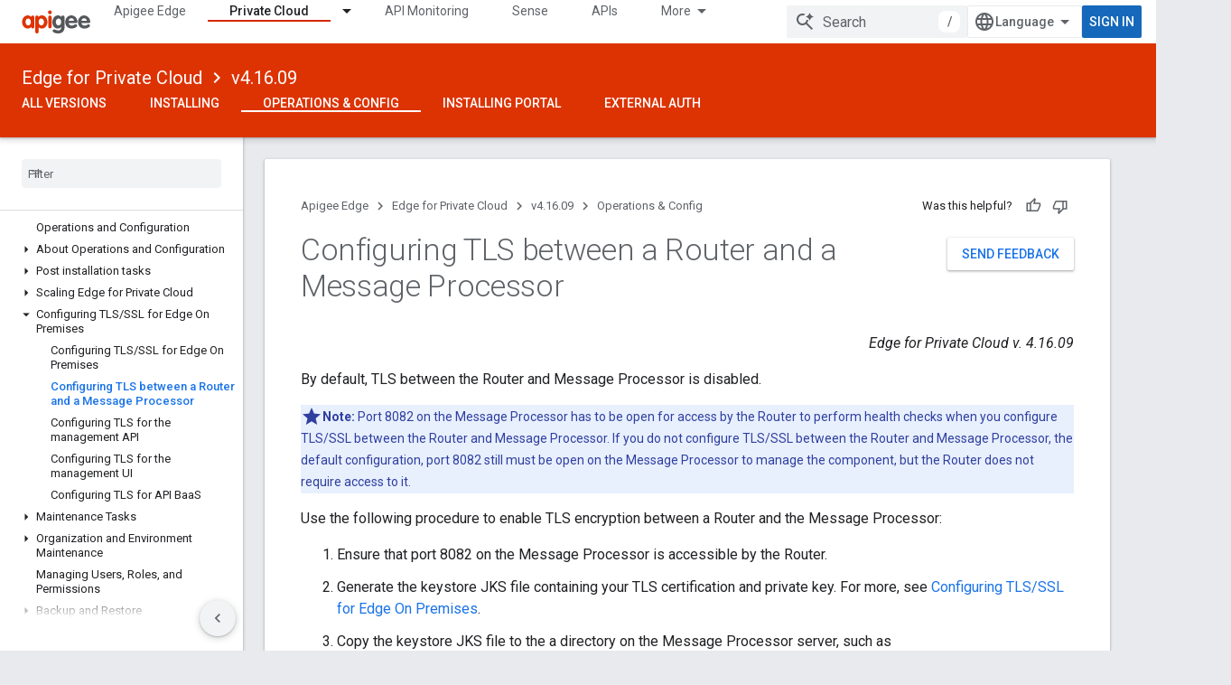

--- FILE ---
content_type: text/html; charset=utf-8
request_url: https://docs.apigee.com/private-cloud/v4.16.09/configuring-tls-between-router-and-message-processor
body_size: 21417
content:









<!doctype html>
<html 
      lang="en"
      dir="ltr">
  <head>
    <meta name="google-signin-client-id" content="157101835696-ooapojlodmuabs2do2vuhhnf90bccmoi.apps.googleusercontent.com"><meta name="google-signin-scope"
          content="profile email"><meta property="og:site_name" content="Apigee Docs">
    <meta property="og:type" content="website"><meta name="theme-color" content="#dd3303"><meta charset="utf-8">
    <meta content="IE=Edge" http-equiv="X-UA-Compatible">
    <meta name="viewport" content="width=device-width, initial-scale=1">
    

    <link rel="manifest" href="/_pwa/apigee/manifest.json"
          crossorigin="use-credentials">
    <link rel="preconnect" href="//www.gstatic.com" crossorigin>
    <link rel="preconnect" href="//fonts.gstatic.com" crossorigin>
    <link rel="preconnect" href="//fonts.googleapis.com" crossorigin>
    <link rel="preconnect" href="//apis.google.com" crossorigin>
    <link rel="preconnect" href="//www.google-analytics.com" crossorigin><link rel="stylesheet" href="//fonts.googleapis.com/css?family=Roboto:300,400,400italic,500,500italic,700,700italic|Roboto+Mono:400,500,700&display=swap">
      <link rel="stylesheet"
            href="//fonts.googleapis.com/css2?family=Material+Icons&family=Material+Symbols+Outlined&display=block"><link rel="stylesheet" href="https://www.gstatic.com/devrel-devsite/prod/v5ecaab6967af5bdfffc1b93fe7d0ad58c271bf9f563243cec25f323a110134f0/apigee/css/app.css">
      <link rel="shortcut icon" href="https://www.gstatic.com/devrel-devsite/prod/v5ecaab6967af5bdfffc1b93fe7d0ad58c271bf9f563243cec25f323a110134f0/apigee/images/favicon.png">
    <link rel="apple-touch-icon" href="https://www.gstatic.com/devrel-devsite/prod/v5ecaab6967af5bdfffc1b93fe7d0ad58c271bf9f563243cec25f323a110134f0/apigee/images/touchicon-180.png"><link rel="canonical" href="https://docs.apigee.com/private-cloud/v4.16.09/configuring-tls-between-router-and-message-processor"><link rel="search" type="application/opensearchdescription+xml"
            title="Apigee Docs" href="https://docs.apigee.com/s/opensearch.xml">
      <link rel="alternate" hreflang="en"
          href="https://docs.apigee.com/private-cloud/v4.16.09/configuring-tls-between-router-and-message-processor" /><link rel="alternate" hreflang="x-default" href="https://docs.apigee.com/private-cloud/v4.16.09/configuring-tls-between-router-and-message-processor" /><link rel="alternate" hreflang="ar"
          href="https://docs.apigee.com/private-cloud/v4.16.09/configuring-tls-between-router-and-message-processor?hl=ar" /><link rel="alternate" hreflang="bn"
          href="https://docs.apigee.com/private-cloud/v4.16.09/configuring-tls-between-router-and-message-processor?hl=bn" /><link rel="alternate" hreflang="zh-Hans"
          href="https://docs.apigee.com/private-cloud/v4.16.09/configuring-tls-between-router-and-message-processor?hl=zh-cn" /><link rel="alternate" hreflang="zh-Hant"
          href="https://docs.apigee.com/private-cloud/v4.16.09/configuring-tls-between-router-and-message-processor?hl=zh-tw" /><link rel="alternate" hreflang="fa"
          href="https://docs.apigee.com/private-cloud/v4.16.09/configuring-tls-between-router-and-message-processor?hl=fa" /><link rel="alternate" hreflang="fr"
          href="https://docs.apigee.com/private-cloud/v4.16.09/configuring-tls-between-router-and-message-processor?hl=fr" /><link rel="alternate" hreflang="de"
          href="https://docs.apigee.com/private-cloud/v4.16.09/configuring-tls-between-router-and-message-processor?hl=de" /><link rel="alternate" hreflang="he"
          href="https://docs.apigee.com/private-cloud/v4.16.09/configuring-tls-between-router-and-message-processor?hl=he" /><link rel="alternate" hreflang="hi"
          href="https://docs.apigee.com/private-cloud/v4.16.09/configuring-tls-between-router-and-message-processor?hl=hi" /><link rel="alternate" hreflang="id"
          href="https://docs.apigee.com/private-cloud/v4.16.09/configuring-tls-between-router-and-message-processor?hl=id" /><link rel="alternate" hreflang="it"
          href="https://docs.apigee.com/private-cloud/v4.16.09/configuring-tls-between-router-and-message-processor?hl=it" /><link rel="alternate" hreflang="ja"
          href="https://docs.apigee.com/private-cloud/v4.16.09/configuring-tls-between-router-and-message-processor?hl=ja" /><link rel="alternate" hreflang="ko"
          href="https://docs.apigee.com/private-cloud/v4.16.09/configuring-tls-between-router-and-message-processor?hl=ko" /><link rel="alternate" hreflang="pl"
          href="https://docs.apigee.com/private-cloud/v4.16.09/configuring-tls-between-router-and-message-processor?hl=pl" /><link rel="alternate" hreflang="pt-BR"
          href="https://docs.apigee.com/private-cloud/v4.16.09/configuring-tls-between-router-and-message-processor?hl=pt-br" /><link rel="alternate" hreflang="ru"
          href="https://docs.apigee.com/private-cloud/v4.16.09/configuring-tls-between-router-and-message-processor?hl=ru" /><link rel="alternate" hreflang="es-419"
          href="https://docs.apigee.com/private-cloud/v4.16.09/configuring-tls-between-router-and-message-processor?hl=es-419" /><link rel="alternate" hreflang="th"
          href="https://docs.apigee.com/private-cloud/v4.16.09/configuring-tls-between-router-and-message-processor?hl=th" /><link rel="alternate" hreflang="tr"
          href="https://docs.apigee.com/private-cloud/v4.16.09/configuring-tls-between-router-and-message-processor?hl=tr" /><link rel="alternate" hreflang="vi"
          href="https://docs.apigee.com/private-cloud/v4.16.09/configuring-tls-between-router-and-message-processor?hl=vi" /><title>Configuring TLS between a Router and a Message Processor &nbsp;|&nbsp; Edge for Private Cloud v4.16.09 &nbsp;|&nbsp; Apigee Docs</title>

<meta property="og:title" content="Configuring TLS between a Router and a Message Processor &nbsp;|&nbsp; Edge for Private Cloud v4.16.09 &nbsp;|&nbsp; Apigee Docs"><meta property="og:url" content="https://docs.apigee.com/private-cloud/v4.16.09/configuring-tls-between-router-and-message-processor"><meta property="og:locale" content="en"><script type="application/ld+json">
  {
    "@context": "https://schema.org",
    "@type": "Article",
    
    "headline": "Configuring TLS between a Router and a Message Processor"
  }
</script><script type="application/ld+json">
  {
    "@context": "https://schema.org",
    "@type": "BreadcrumbList",
    "itemListElement": [{
      "@type": "ListItem",
      "position": 1,
      "name": "Edge for Private Cloud",
      "item": "https://docs.apigee.com/private-cloud/versions"
    },{
      "@type": "ListItem",
      "position": 2,
      "name": "v4.16.09",
      "item": "https://docs.apigee.com/private-cloud/v4.16.09"
    },{
      "@type": "ListItem",
      "position": 3,
      "name": "Configuring TLS between a Router and a Message Processor",
      "item": "https://docs.apigee.com/private-cloud/v4.16.09/configuring-tls-between-router-and-message-processor"
    }]
  }
  </script>
  
    <!-- Define name of title that you must set in the files that use this template -->
    
    
    
  

    
      <link rel="stylesheet" href="/extras.css"></head>
  <body class="color-scheme--light"
        template="page"
        theme="apigee-theme"
        type="article"
        
        
        
        layout="docs"
        
        
        
        
        
        display-toc
        pending>
  
    <devsite-progress type="indeterminate" id="app-progress"></devsite-progress>
  
  
    <a href="#main-content" class="skip-link button">
      
      Skip to main content
    </a>
    <section class="devsite-wrapper">
      <devsite-cookie-notification-bar></devsite-cookie-notification-bar><devsite-header role="banner">
  
    





















<div class="devsite-header--inner" data-nosnippet>
  <div class="devsite-top-logo-row-wrapper-wrapper">
    <div class="devsite-top-logo-row-wrapper">
      <div class="devsite-top-logo-row">
        <button type="button" id="devsite-hamburger-menu"
          class="devsite-header-icon-button button-flat material-icons gc-analytics-event"
          data-category="Site-Wide Custom Events"
          data-label="Navigation menu button"
          visually-hidden
          aria-label="Open menu">
        </button>
        
<div class="devsite-product-name-wrapper">

  <a href="/" class="devsite-site-logo-link gc-analytics-event"
   data-category="Site-Wide Custom Events" data-label="Site logo" track-type="globalNav"
   track-name="apigeeDocs" track-metadata-position="nav"
   track-metadata-eventDetail="nav">
  
  <picture>
    
    <img src="https://www.gstatic.com/devrel-devsite/prod/v5ecaab6967af5bdfffc1b93fe7d0ad58c271bf9f563243cec25f323a110134f0/apigee/images/lockup.svg" class="devsite-site-logo" alt="Apigee Docs">
  </picture>
  
</a>



  
  
  <span class="devsite-product-name">
    <ul class="devsite-breadcrumb-list"
  >
  
  <li class="devsite-breadcrumb-item
             ">
    
    
    
      
      
    
  </li>
  
</ul>
  </span>

</div>
        <div class="devsite-top-logo-row-middle">
          <div class="devsite-header-upper-tabs">
            
              
              
  <devsite-tabs class="upper-tabs">

    <nav class="devsite-tabs-wrapper" aria-label="Upper tabs">
      
        
          <tab  >
            
    <a href="https://docs.apigee.com/api-platform/get-started/get-started"
    class="devsite-tabs-content gc-analytics-event "
      track-metadata-eventdetail="https://docs.apigee.com/api-platform/get-started/get-started"
    
       track-type="nav"
       track-metadata-position="nav - apigee edge"
       track-metadata-module="primary nav"
       
       
         
           data-category="Site-Wide Custom Events"
         
           data-label="Tab: Apigee Edge"
         
           track-name="apigee edge"
         
       >
    Apigee Edge
  
    </a>
    
  
          </tab>
        
      
        
          <tab class="devsite-dropdown
    
    devsite-active
    
    ">
  
    <a href="https://docs.apigee.com/private-cloud/versions"
    class="devsite-tabs-content gc-analytics-event "
      track-metadata-eventdetail="https://docs.apigee.com/private-cloud/versions"
    
       track-type="nav"
       track-metadata-position="nav - private cloud"
       track-metadata-module="primary nav"
       aria-label="Private Cloud, selected" 
       
         
           data-category="Site-Wide Custom Events"
         
           data-label="Tab: Private Cloud"
         
           track-name="private cloud"
         
       >
    Private Cloud
  
    </a>
    
      <button
         aria-haspopup="menu"
         aria-expanded="false"
         aria-label="Dropdown menu for Private Cloud"
         track-type="nav"
         track-metadata-eventdetail="https://docs.apigee.com/private-cloud/versions"
         track-metadata-position="nav - private cloud"
         track-metadata-module="primary nav"
         
          
            data-category="Site-Wide Custom Events"
          
            data-label="Tab: Private Cloud"
          
            track-name="private cloud"
          
        
         class="devsite-tabs-dropdown-toggle devsite-icon devsite-icon-arrow-drop-down"></button>
    
  
  <div class="devsite-tabs-dropdown" role="menu" aria-label="submenu" hidden>
    
    <div class="devsite-tabs-dropdown-content">
      
        <div class="devsite-tabs-dropdown-column
                    ">
          
            <ul class="devsite-tabs-dropdown-section
                       ">
              
                <li class="devsite-nav-title" role="heading" tooltip>Latest</li>
              
              
              
                <li class="devsite-nav-item">
                  <a href="https://docs.apigee.com/private-cloud/v4.53.01/installation-requirements"
                    
                     track-type="nav"
                     track-metadata-eventdetail="https://docs.apigee.com/private-cloud/v4.53.01/installation-requirements"
                     track-metadata-position="nav - private cloud"
                     track-metadata-module="tertiary nav"
                     
                       track-metadata-module_headline="latest"
                     
                     tooltip
                  >
                    
                    <div class="devsite-nav-item-title">
                      v4.53.01
                    </div>
                    
                  </a>
                </li>
              
                <li class="devsite-nav-item">
                  <a href="https://docs.apigee.com/private-cloud/v4.53.00/installation-requirements"
                    
                     track-type="nav"
                     track-metadata-eventdetail="https://docs.apigee.com/private-cloud/v4.53.00/installation-requirements"
                     track-metadata-position="nav - private cloud"
                     track-metadata-module="tertiary nav"
                     
                       track-metadata-module_headline="latest"
                     
                     tooltip
                  >
                    
                    <div class="devsite-nav-item-title">
                      v4.53.00
                    </div>
                    
                  </a>
                </li>
              
                <li class="devsite-nav-item">
                  <a href="https://docs.apigee.com/private-cloud/v4.52.02/installation-requirements"
                    
                     track-type="nav"
                     track-metadata-eventdetail="https://docs.apigee.com/private-cloud/v4.52.02/installation-requirements"
                     track-metadata-position="nav - private cloud"
                     track-metadata-module="tertiary nav"
                     
                       track-metadata-module_headline="latest"
                     
                     tooltip
                  >
                    
                    <div class="devsite-nav-item-title">
                      v4.52.02
                    </div>
                    
                  </a>
                </li>
              
                <li class="devsite-nav-item">
                  <a href="https://docs.apigee.com/private-cloud/v4.52.01/installation-requirements"
                    
                     track-type="nav"
                     track-metadata-eventdetail="https://docs.apigee.com/private-cloud/v4.52.01/installation-requirements"
                     track-metadata-position="nav - private cloud"
                     track-metadata-module="tertiary nav"
                     
                       track-metadata-module_headline="latest"
                     
                     tooltip
                  >
                    
                    <div class="devsite-nav-item-title">
                      v4.52.01
                    </div>
                    
                  </a>
                </li>
              
            </ul>
          
            <ul class="devsite-tabs-dropdown-section
                       ">
              
                <li class="devsite-nav-title" role="heading" tooltip>End-of-life</li>
              
              
              
                <li class="devsite-nav-item">
                  <a href="https://docs.apigee.com/private-cloud/v4.52.00/installation-requirements"
                    
                     track-type="nav"
                     track-metadata-eventdetail="https://docs.apigee.com/private-cloud/v4.52.00/installation-requirements"
                     track-metadata-position="nav - private cloud"
                     track-metadata-module="tertiary nav"
                     
                       track-metadata-module_headline="latest"
                     
                     tooltip
                  >
                    
                    <div class="devsite-nav-item-title">
                      v4.52.00
                    </div>
                    
                  </a>
                </li>
              
            </ul>
          
            <ul class="devsite-tabs-dropdown-section
                       ">
              
                <li class="devsite-nav-title" role="heading" tooltip>Deprecated/Unsupported</li>
              
              
              
                <li class="devsite-nav-item">
                  <a href="https://docs.apigee.com/private-cloud/v4.51.00/installation-requirements"
                    
                     track-type="nav"
                     track-metadata-eventdetail="https://docs.apigee.com/private-cloud/v4.51.00/installation-requirements"
                     track-metadata-position="nav - private cloud"
                     track-metadata-module="tertiary nav"
                     
                       track-metadata-module_headline="latest"
                     
                     tooltip
                  >
                    
                    <div class="devsite-nav-item-title">
                      v4.51.00
                    </div>
                    
                  </a>
                </li>
              
                <li class="devsite-nav-item">
                  <a href="https://docs.apigee.com/private-cloud/v4.50.00"
                    
                     track-type="nav"
                     track-metadata-eventdetail="https://docs.apigee.com/private-cloud/v4.50.00"
                     track-metadata-position="nav - private cloud"
                     track-metadata-module="tertiary nav"
                     
                       track-metadata-module_headline="latest"
                     
                     tooltip
                  >
                    
                    <div class="devsite-nav-item-title">
                      v4.50.00
                    </div>
                    
                  </a>
                </li>
              
                <li class="devsite-nav-item">
                  <a href="https://docs.apigee.com/private-cloud/v4.19.06"
                    
                     track-type="nav"
                     track-metadata-eventdetail="https://docs.apigee.com/private-cloud/v4.19.06"
                     track-metadata-position="nav - private cloud"
                     track-metadata-module="tertiary nav"
                     
                       track-metadata-module_headline="latest"
                     
                     tooltip
                  >
                    
                    <div class="devsite-nav-item-title">
                      v4.19.06
                    </div>
                    
                  </a>
                </li>
              
                <li class="devsite-nav-item">
                  <a href="https://docs.apigee.com/private-cloud/v4.19.01"
                    
                     track-type="nav"
                     track-metadata-eventdetail="https://docs.apigee.com/private-cloud/v4.19.01"
                     track-metadata-position="nav - private cloud"
                     track-metadata-module="tertiary nav"
                     
                       track-metadata-module_headline="latest"
                     
                     tooltip
                  >
                    
                    <div class="devsite-nav-item-title">
                      v4.19.01
                    </div>
                    
                  </a>
                </li>
              
                <li class="devsite-nav-item">
                  <a href="https://docs.apigee.com/private-cloud/v4.18.05"
                    
                     track-type="nav"
                     track-metadata-eventdetail="https://docs.apigee.com/private-cloud/v4.18.05"
                     track-metadata-position="nav - private cloud"
                     track-metadata-module="tertiary nav"
                     
                       track-metadata-module_headline="latest"
                     
                     tooltip
                  >
                    
                    <div class="devsite-nav-item-title">
                      v4.18.05
                    </div>
                    
                  </a>
                </li>
              
                <li class="devsite-nav-item">
                  <a href="https://docs.apigee.com/private-cloud/v4.18.01"
                    
                     track-type="nav"
                     track-metadata-eventdetail="https://docs.apigee.com/private-cloud/v4.18.01"
                     track-metadata-position="nav - private cloud"
                     track-metadata-module="tertiary nav"
                     
                       track-metadata-module_headline="latest"
                     
                     tooltip
                  >
                    
                    <div class="devsite-nav-item-title">
                      v4.18.01
                    </div>
                    
                  </a>
                </li>
              
                <li class="devsite-nav-item">
                  <a href="https://docs.apigee.com/private-cloud/v4.17.09"
                    
                     track-type="nav"
                     track-metadata-eventdetail="https://docs.apigee.com/private-cloud/v4.17.09"
                     track-metadata-position="nav - private cloud"
                     track-metadata-module="tertiary nav"
                     
                       track-metadata-module_headline="latest"
                     
                     tooltip
                  >
                    
                    <div class="devsite-nav-item-title">
                      v4.17.09
                    </div>
                    
                  </a>
                </li>
              
                <li class="devsite-nav-item">
                  <a href="https://docs.apigee.com/private-cloud/v4.17.05"
                    
                     track-type="nav"
                     track-metadata-eventdetail="https://docs.apigee.com/private-cloud/v4.17.05"
                     track-metadata-position="nav - private cloud"
                     track-metadata-module="tertiary nav"
                     
                       track-metadata-module_headline="latest"
                     
                     tooltip
                  >
                    
                    <div class="devsite-nav-item-title">
                      v4.17.05
                    </div>
                    
                  </a>
                </li>
              
                <li class="devsite-nav-item">
                  <a href="https://docs.apigee.com/private-cloud/v4.17.01"
                    
                     track-type="nav"
                     track-metadata-eventdetail="https://docs.apigee.com/private-cloud/v4.17.01"
                     track-metadata-position="nav - private cloud"
                     track-metadata-module="tertiary nav"
                     
                       track-metadata-module_headline="latest"
                     
                     tooltip
                  >
                    
                    <div class="devsite-nav-item-title">
                      v4.17.01
                    </div>
                    
                  </a>
                </li>
              
                <li class="devsite-nav-item">
                  <a href="https://docs.apigee.com/private-cloud/v4.16.09"
                    
                     track-type="nav"
                     track-metadata-eventdetail="https://docs.apigee.com/private-cloud/v4.16.09"
                     track-metadata-position="nav - private cloud"
                     track-metadata-module="tertiary nav"
                     
                       track-metadata-module_headline="latest"
                     
                     tooltip
                  >
                    
                    <div class="devsite-nav-item-title">
                      v4.16.09
                    </div>
                    
                  </a>
                </li>
              
                <li class="devsite-nav-item">
                  <a href="https://docs.apigee.com/private-cloud/v4.16.05"
                    
                     track-type="nav"
                     track-metadata-eventdetail="https://docs.apigee.com/private-cloud/v4.16.05"
                     track-metadata-position="nav - private cloud"
                     track-metadata-module="tertiary nav"
                     
                       track-metadata-module_headline="latest"
                     
                     tooltip
                  >
                    
                    <div class="devsite-nav-item-title">
                      v4.16.05
                    </div>
                    
                  </a>
                </li>
              
                <li class="devsite-nav-item">
                  <a href="https://docs.apigee.com/private-cloud/v4.16.01"
                    
                     track-type="nav"
                     track-metadata-eventdetail="https://docs.apigee.com/private-cloud/v4.16.01"
                     track-metadata-position="nav - private cloud"
                     track-metadata-module="tertiary nav"
                     
                       track-metadata-module_headline="latest"
                     
                     tooltip
                  >
                    
                    <div class="devsite-nav-item-title">
                      v4.16.01
                    </div>
                    
                  </a>
                </li>
              
            </ul>
          
        </div>
      
    </div>
  </div>
</tab>
        
      
        
          <tab  >
            
    <a href="https://docs.apigee.com/api-monitoring"
    class="devsite-tabs-content gc-analytics-event "
      track-metadata-eventdetail="https://docs.apigee.com/api-monitoring"
    
       track-type="nav"
       track-metadata-position="nav - api monitoring"
       track-metadata-module="primary nav"
       
       
         
           data-category="Site-Wide Custom Events"
         
           data-label="Tab: API Monitoring"
         
           track-name="api monitoring"
         
       >
    API Monitoring
  
    </a>
    
  
          </tab>
        
      
        
          <tab  >
            
    <a href="https://docs.apigee.com/sense/what-apigee-sense"
    class="devsite-tabs-content gc-analytics-event "
      track-metadata-eventdetail="https://docs.apigee.com/sense/what-apigee-sense"
    
       track-type="nav"
       track-metadata-position="nav - sense"
       track-metadata-module="primary nav"
       
       
         
           data-category="Site-Wide Custom Events"
         
           data-label="Tab: Sense"
         
           track-name="sense"
         
       >
    Sense
  
    </a>
    
  
          </tab>
        
      
        
          <tab  >
            
    <a href="https://apidocs.apigee.com"
    class="devsite-tabs-content gc-analytics-event "
      track-metadata-eventdetail="https://apidocs.apigee.com"
    
       track-type="nav"
       track-metadata-position="nav - apis"
       track-metadata-module="primary nav"
       
       
         
           data-category="Site-Wide Custom Events"
         
           data-label="Tab: APIs"
         
           track-name="apis"
         
       >
    APIs
  
    </a>
    
  
          </tab>
        
      
        
          <tab  >
            
    <a href="https://docs.apigee.com/api-platform/troubleshoot/support"
    class="devsite-tabs-content gc-analytics-event "
      track-metadata-eventdetail="https://docs.apigee.com/api-platform/troubleshoot/support"
    
       track-type="nav"
       track-metadata-position="nav - troubleshooting"
       track-metadata-module="primary nav"
       
       
         
           data-category="Site-Wide Custom Events"
         
           data-label="Tab: Troubleshooting"
         
           track-name="troubleshooting"
         
       >
    Troubleshooting
  
    </a>
    
  
          </tab>
        
      
        
          <tab  >
            
    <a href="https://docs.apigee.com/release/notes/apigee-release-notes"
    class="devsite-tabs-content gc-analytics-event "
      track-metadata-eventdetail="https://docs.apigee.com/release/notes/apigee-release-notes"
    
       track-type="nav"
       track-metadata-position="nav - releases"
       track-metadata-module="primary nav"
       
       
         
           data-category="Site-Wide Custom Events"
         
           data-label="Tab: Releases"
         
           track-name="releases"
         
       >
    Releases
  
    </a>
    
  
          </tab>
        
      
        
          <tab  >
            
    <a href="https://apigee.com/api-management/#/pricing"
    class="devsite-tabs-content gc-analytics-event "
      track-metadata-eventdetail="https://apigee.com/api-management/#/pricing"
    
       track-type="nav"
       track-metadata-position="nav - pricing"
       track-metadata-module="primary nav"
       
       
         
           data-category="Site-Wide Custom Events"
         
           data-label="Tab: Pricing"
         
           track-name="pricing"
         
       >
    Pricing
  
    </a>
    
  
          </tab>
        
      
        
          <tab  >
            
    <a href="https://discuss.google.dev/c/google-cloud/cloud-apigee/104"
    class="devsite-tabs-content gc-analytics-event "
      track-metadata-eventdetail="https://discuss.google.dev/c/google-cloud/cloud-apigee/104"
    
       track-type="nav"
       track-metadata-position="nav - community"
       track-metadata-module="primary nav"
       
       
         
           data-category="Site-Wide Custom Events"
         
           data-label="Tab: Community"
         
           track-name="community"
         
       >
    Community
  
    </a>
    
  
          </tab>
        
      
    </nav>

  </devsite-tabs>

            
           </div>
          
<devsite-search
    enable-signin
    enable-search
    enable-suggestions
      enable-query-completion
    
    enable-search-summaries
    project-name="Edge for Private Cloud v4.16.09"
    tenant-name="Apigee Docs"
    
    
    
    
    
    >
  <form class="devsite-search-form" action="https://docs.apigee.com/s/results" method="GET">
    <div class="devsite-search-container">
      <button type="button"
              search-open
              class="devsite-search-button devsite-header-icon-button button-flat material-icons"
              
              aria-label="Open search"></button>
      <div class="devsite-searchbox">
        <input
          aria-activedescendant=""
          aria-autocomplete="list"
          
          aria-label="Search"
          aria-expanded="false"
          aria-haspopup="listbox"
          autocomplete="off"
          class="devsite-search-field devsite-search-query"
          name="q"
          
          placeholder="Search"
          role="combobox"
          type="text"
          value=""
          >
          <div class="devsite-search-image material-icons" aria-hidden="true">
            
              <svg class="devsite-search-ai-image" width="24" height="24" viewBox="0 0 24 24" fill="none" xmlns="http://www.w3.org/2000/svg">
                  <g clip-path="url(#clip0_6641_386)">
                    <path d="M19.6 21L13.3 14.7C12.8 15.1 12.225 15.4167 11.575 15.65C10.925 15.8833 10.2333 16 9.5 16C7.68333 16 6.14167 15.375 4.875 14.125C3.625 12.8583 3 11.3167 3 9.5C3 7.68333 3.625 6.15 4.875 4.9C6.14167 3.63333 7.68333 3 9.5 3C10.0167 3 10.5167 3.05833 11 3.175C11.4833 3.275 11.9417 3.43333 12.375 3.65L10.825 5.2C10.6083 5.13333 10.3917 5.08333 10.175 5.05C9.95833 5.01667 9.73333 5 9.5 5C8.25 5 7.18333 5.44167 6.3 6.325C5.43333 7.19167 5 8.25 5 9.5C5 10.75 5.43333 11.8167 6.3 12.7C7.18333 13.5667 8.25 14 9.5 14C10.6667 14 11.6667 13.625 12.5 12.875C13.35 12.1083 13.8417 11.15 13.975 10H15.975C15.925 10.6333 15.7833 11.2333 15.55 11.8C15.3333 12.3667 15.05 12.8667 14.7 13.3L21 19.6L19.6 21ZM17.5 12C17.5 10.4667 16.9667 9.16667 15.9 8.1C14.8333 7.03333 13.5333 6.5 12 6.5C13.5333 6.5 14.8333 5.96667 15.9 4.9C16.9667 3.83333 17.5 2.53333 17.5 0.999999C17.5 2.53333 18.0333 3.83333 19.1 4.9C20.1667 5.96667 21.4667 6.5 23 6.5C21.4667 6.5 20.1667 7.03333 19.1 8.1C18.0333 9.16667 17.5 10.4667 17.5 12Z" fill="#5F6368"/>
                  </g>
                <defs>
                <clipPath id="clip0_6641_386">
                <rect width="24" height="24" fill="white"/>
                </clipPath>
                </defs>
              </svg>
            
          </div>
          <div class="devsite-search-shortcut-icon-container" aria-hidden="true">
            <kbd class="devsite-search-shortcut-icon">/</kbd>
          </div>
      </div>
    </div>
  </form>
  <button type="button"
          search-close
          class="devsite-search-button devsite-header-icon-button button-flat material-icons"
          
          aria-label="Close search"></button>
</devsite-search>

        </div>

        

          

          

          

          
<devsite-language-selector>
  <ul role="presentation">
    
    
    <li role="presentation">
      <a role="menuitem" lang="en"
        >English</a>
    </li>
    
    <li role="presentation">
      <a role="menuitem" lang="de"
        >Deutsch</a>
    </li>
    
    <li role="presentation">
      <a role="menuitem" lang="es_419"
        >Español – América Latina</a>
    </li>
    
    <li role="presentation">
      <a role="menuitem" lang="fr"
        >Français</a>
    </li>
    
    <li role="presentation">
      <a role="menuitem" lang="id"
        >Indonesia</a>
    </li>
    
    <li role="presentation">
      <a role="menuitem" lang="it"
        >Italiano</a>
    </li>
    
    <li role="presentation">
      <a role="menuitem" lang="pl"
        >Polski</a>
    </li>
    
    <li role="presentation">
      <a role="menuitem" lang="pt_br"
        >Português – Brasil</a>
    </li>
    
    <li role="presentation">
      <a role="menuitem" lang="vi"
        >Tiếng Việt</a>
    </li>
    
    <li role="presentation">
      <a role="menuitem" lang="tr"
        >Türkçe</a>
    </li>
    
    <li role="presentation">
      <a role="menuitem" lang="ru"
        >Русский</a>
    </li>
    
    <li role="presentation">
      <a role="menuitem" lang="he"
        >עברית</a>
    </li>
    
    <li role="presentation">
      <a role="menuitem" lang="ar"
        >العربيّة</a>
    </li>
    
    <li role="presentation">
      <a role="menuitem" lang="fa"
        >فارسی</a>
    </li>
    
    <li role="presentation">
      <a role="menuitem" lang="hi"
        >हिंदी</a>
    </li>
    
    <li role="presentation">
      <a role="menuitem" lang="bn"
        >বাংলা</a>
    </li>
    
    <li role="presentation">
      <a role="menuitem" lang="th"
        >ภาษาไทย</a>
    </li>
    
    <li role="presentation">
      <a role="menuitem" lang="zh_cn"
        >中文 – 简体</a>
    </li>
    
    <li role="presentation">
      <a role="menuitem" lang="zh_tw"
        >中文 – 繁體</a>
    </li>
    
    <li role="presentation">
      <a role="menuitem" lang="ja"
        >日本語</a>
    </li>
    
    <li role="presentation">
      <a role="menuitem" lang="ko"
        >한국어</a>
    </li>
    
  </ul>
</devsite-language-selector>


          

        

        
          <devsite-user 
                        
                        
                        
                        id="devsite-user">
            
              
              <span class="button devsite-top-button" aria-hidden="true" visually-hidden>Sign in</span>
            
          </devsite-user>
        
        
        
      </div>
    </div>
  </div>



  <div class="devsite-collapsible-section
    ">
    <div class="devsite-header-background">
      
        
          <div class="devsite-product-id-row"
           >
            <div class="devsite-product-description-row">
              
                
                <div class="devsite-product-id">
                  
                  
                  
                    <ul class="devsite-breadcrumb-list"
  
    aria-label="Lower header breadcrumb">
  
  <li class="devsite-breadcrumb-item
             ">
    
    
    
      
        
  <a href="https://docs.apigee.com/private-cloud/versions"
      
        class="devsite-breadcrumb-link gc-analytics-event"
      
        data-category="Site-Wide Custom Events"
      
        data-label="Lower Header"
      
        data-value="1"
      
        track-type="globalNav"
      
        track-name="breadcrumb"
      
        track-metadata-position="1"
      
        track-metadata-eventdetail="Edge for Private Cloud"
      
    >
    
          Edge for Private Cloud
        
  </a>
  
      
    
  </li>
  
  <li class="devsite-breadcrumb-item
             ">
    
      
      <div class="devsite-breadcrumb-guillemet material-icons" aria-hidden="true"></div>
    
    
    
      
        
  <a href="https://docs.apigee.com/private-cloud/v4.16.09"
      
        class="devsite-breadcrumb-link gc-analytics-event"
      
        data-category="Site-Wide Custom Events"
      
        data-label="Lower Header"
      
        data-value="2"
      
        track-type="globalNav"
      
        track-name="breadcrumb"
      
        track-metadata-position="2"
      
        track-metadata-eventdetail="Edge for Private Cloud v4.16.09"
      
    >
    
          v4.16.09
        
  </a>
  
      
    
  </li>
  
</ul>
                </div>
                
              
              
            </div>
            
          </div>
          
        
      
      
        <div class="devsite-doc-set-nav-row">
          
          
            
            
  <devsite-tabs class="lower-tabs">

    <nav class="devsite-tabs-wrapper" aria-label="Lower tabs">
      
        
          <tab  >
            
    <a href="https://docs.apigee.com/private-cloud/versions"
    class="devsite-tabs-content gc-analytics-event "
      track-metadata-eventdetail="https://docs.apigee.com/private-cloud/versions"
    
       track-type="nav"
       track-metadata-position="nav - all versions"
       track-metadata-module="primary nav"
       
       
         
           data-category="Site-Wide Custom Events"
         
           data-label="Tab: All Versions"
         
           track-name="all versions"
         
       >
    All Versions
  
    </a>
    
  
          </tab>
        
      
        
          <tab  >
            
    <a href="https://docs.apigee.com/private-cloud/v4.16.09/edge-private-cloud-overview"
    class="devsite-tabs-content gc-analytics-event "
      track-metadata-eventdetail="https://docs.apigee.com/private-cloud/v4.16.09/edge-private-cloud-overview"
    
       track-type="nav"
       track-metadata-position="nav - installing"
       track-metadata-module="primary nav"
       
       
         
           data-category="Site-Wide Custom Events"
         
           data-label="Tab: Installing"
         
           track-name="installing"
         
       >
    Installing
  
    </a>
    
  
          </tab>
        
      
        
          <tab  class="devsite-active">
            
    <a href="https://docs.apigee.com/private-cloud/v4.16.09/operations-and-configuration"
    class="devsite-tabs-content gc-analytics-event "
      track-metadata-eventdetail="https://docs.apigee.com/private-cloud/v4.16.09/operations-and-configuration"
    
       track-type="nav"
       track-metadata-position="nav - operations &amp; config"
       track-metadata-module="primary nav"
       aria-label="Operations &amp; Config, selected" 
       
         
           data-category="Site-Wide Custom Events"
         
           data-label="Tab: Operations &amp; Config"
         
           track-name="operations &amp; config"
         
       >
    Operations &amp; Config
  
    </a>
    
  
          </tab>
        
      
        
          <tab  >
            
    <a href="https://docs.apigee.com/private-cloud/v4.16.09/installing-edge-private-cloud-developer-services-portal"
    class="devsite-tabs-content gc-analytics-event "
      track-metadata-eventdetail="https://docs.apigee.com/private-cloud/v4.16.09/installing-edge-private-cloud-developer-services-portal"
    
       track-type="nav"
       track-metadata-position="nav - installing portal"
       track-metadata-module="primary nav"
       
       
         
           data-category="Site-Wide Custom Events"
         
           data-label="Tab: Installing Portal"
         
           track-name="installing portal"
         
       >
    Installing Portal
  
    </a>
    
  
          </tab>
        
      
        
          <tab  >
            
    <a href="https://docs.apigee.com/private-cloud/v4.16.09/external-authentication-configuration"
    class="devsite-tabs-content gc-analytics-event "
      track-metadata-eventdetail="https://docs.apigee.com/private-cloud/v4.16.09/external-authentication-configuration"
    
       track-type="nav"
       track-metadata-position="nav - external auth"
       track-metadata-module="primary nav"
       
       
         
           data-category="Site-Wide Custom Events"
         
           data-label="Tab: External Auth"
         
           track-name="external auth"
         
       >
    External Auth
  
    </a>
    
  
          </tab>
        
      
    </nav>

  </devsite-tabs>

          
          
        </div>
      
    </div>
  </div>

</div>



  

  
</devsite-header>
      <devsite-book-nav scrollbars >
        
          





















<div class="devsite-book-nav-filter"
     >
  <span class="filter-list-icon material-icons" aria-hidden="true"></span>
  <input type="text"
         placeholder="Filter"
         
         aria-label="Type to filter"
         role="searchbox">
  
  <span class="filter-clear-button hidden"
        data-title="Clear filter"
        aria-label="Clear filter"
        role="button"
        tabindex="0"></span>
</div>

<nav class="devsite-book-nav devsite-nav nocontent"
     aria-label="Side menu">
  <div class="devsite-mobile-header">
    <button type="button"
            id="devsite-close-nav"
            class="devsite-header-icon-button button-flat material-icons gc-analytics-event"
            data-category="Site-Wide Custom Events"
            data-label="Close navigation"
            aria-label="Close navigation">
    </button>
    <div class="devsite-product-name-wrapper">

  <a href="/" class="devsite-site-logo-link gc-analytics-event"
   data-category="Site-Wide Custom Events" data-label="Site logo" track-type="globalNav"
   track-name="apigeeDocs" track-metadata-position="nav"
   track-metadata-eventDetail="nav">
  
  <picture>
    
    <img src="https://www.gstatic.com/devrel-devsite/prod/v5ecaab6967af5bdfffc1b93fe7d0ad58c271bf9f563243cec25f323a110134f0/apigee/images/lockup.svg" class="devsite-site-logo" alt="Apigee Docs">
  </picture>
  
</a>


  
      <span class="devsite-product-name">
        
        
        <ul class="devsite-breadcrumb-list"
  >
  
  <li class="devsite-breadcrumb-item
             ">
    
    
    
      
      
    
  </li>
  
</ul>
      </span>
    

</div>
  </div>

  <div class="devsite-book-nav-wrapper">
    <div class="devsite-mobile-nav-top">
      
        <ul class="devsite-nav-list">
          
            <li class="devsite-nav-item">
              
  
  <a href="/api-platform/get-started/get-started"
    
       class="devsite-nav-title gc-analytics-event
              
              "
    

    
      
        data-category="Site-Wide Custom Events"
      
        data-label="Tab: Apigee Edge"
      
        track-name="apigee edge"
      
    
     data-category="Site-Wide Custom Events"
     data-label="Responsive Tab: Apigee Edge"
     track-type="globalNav"
     track-metadata-eventDetail="globalMenu"
     track-metadata-position="nav">
  
    <span class="devsite-nav-text" tooltip >
      Apigee Edge
   </span>
    
  
  </a>
  

  
              
            </li>
          
            <li class="devsite-nav-item">
              
  
  <a href="/private-cloud/versions"
    
       class="devsite-nav-title gc-analytics-event
              
              devsite-nav-active"
    

    
      
        data-category="Site-Wide Custom Events"
      
        data-label="Tab: Private Cloud"
      
        track-name="private cloud"
      
    
     data-category="Site-Wide Custom Events"
     data-label="Responsive Tab: Private Cloud"
     track-type="globalNav"
     track-metadata-eventDetail="globalMenu"
     track-metadata-position="nav">
  
    <span class="devsite-nav-text" tooltip >
      Private Cloud
   </span>
    
  
  </a>
  

  
    <ul class="devsite-nav-responsive-tabs devsite-nav-has-menu
               ">
      
<li class="devsite-nav-item">

  
  <span
    
       class="devsite-nav-title"
       tooltip
    
    
      
        data-category="Site-Wide Custom Events"
      
        data-label="Tab: Private Cloud"
      
        track-name="private cloud"
      
    >
  
    <span class="devsite-nav-text" tooltip menu="Private Cloud">
      More
   </span>
    
    <span class="devsite-nav-icon material-icons" data-icon="forward"
          menu="Private Cloud">
    </span>
    
  
  </span>
  

</li>

    </ul>
  
              
                <ul class="devsite-nav-responsive-tabs">
                  
                    
                    
                    
                    <li class="devsite-nav-item">
                      
  
  <a href="/private-cloud/versions"
    
       class="devsite-nav-title gc-analytics-event
              
              "
    

    
      
        data-category="Site-Wide Custom Events"
      
        data-label="Tab: All Versions"
      
        track-name="all versions"
      
    
     data-category="Site-Wide Custom Events"
     data-label="Responsive Tab: All Versions"
     track-type="globalNav"
     track-metadata-eventDetail="globalMenu"
     track-metadata-position="nav">
  
    <span class="devsite-nav-text" tooltip >
      All Versions
   </span>
    
  
  </a>
  

  
                    </li>
                  
                    
                    
                    
                    <li class="devsite-nav-item">
                      
  
  <a href="/private-cloud/v4.16.09/edge-private-cloud-overview"
    
       class="devsite-nav-title gc-analytics-event
              
              "
    

    
      
        data-category="Site-Wide Custom Events"
      
        data-label="Tab: Installing"
      
        track-name="installing"
      
    
     data-category="Site-Wide Custom Events"
     data-label="Responsive Tab: Installing"
     track-type="globalNav"
     track-metadata-eventDetail="globalMenu"
     track-metadata-position="nav">
  
    <span class="devsite-nav-text" tooltip >
      Installing
   </span>
    
  
  </a>
  

  
                    </li>
                  
                    
                    
                    
                    <li class="devsite-nav-item">
                      
  
  <a href="/private-cloud/v4.16.09/operations-and-configuration"
    
       class="devsite-nav-title gc-analytics-event
              
              devsite-nav-active"
    

    
      
        data-category="Site-Wide Custom Events"
      
        data-label="Tab: Operations &amp; Config"
      
        track-name="operations &amp; config"
      
    
     data-category="Site-Wide Custom Events"
     data-label="Responsive Tab: Operations &amp; Config"
     track-type="globalNav"
     track-metadata-eventDetail="globalMenu"
     track-metadata-position="nav">
  
    <span class="devsite-nav-text" tooltip menu="_book">
      Operations &amp; Config
   </span>
    
  
  </a>
  

  
                    </li>
                  
                    
                    
                    
                    <li class="devsite-nav-item">
                      
  
  <a href="/private-cloud/v4.16.09/installing-edge-private-cloud-developer-services-portal"
    
       class="devsite-nav-title gc-analytics-event
              
              "
    

    
      
        data-category="Site-Wide Custom Events"
      
        data-label="Tab: Installing Portal"
      
        track-name="installing portal"
      
    
     data-category="Site-Wide Custom Events"
     data-label="Responsive Tab: Installing Portal"
     track-type="globalNav"
     track-metadata-eventDetail="globalMenu"
     track-metadata-position="nav">
  
    <span class="devsite-nav-text" tooltip >
      Installing Portal
   </span>
    
  
  </a>
  

  
                    </li>
                  
                    
                    
                    
                    <li class="devsite-nav-item">
                      
  
  <a href="/private-cloud/v4.16.09/external-authentication-configuration"
    
       class="devsite-nav-title gc-analytics-event
              
              "
    

    
      
        data-category="Site-Wide Custom Events"
      
        data-label="Tab: External Auth"
      
        track-name="external auth"
      
    
     data-category="Site-Wide Custom Events"
     data-label="Responsive Tab: External Auth"
     track-type="globalNav"
     track-metadata-eventDetail="globalMenu"
     track-metadata-position="nav">
  
    <span class="devsite-nav-text" tooltip >
      External Auth
   </span>
    
  
  </a>
  

  
                    </li>
                  
                </ul>
              
            </li>
          
            <li class="devsite-nav-item">
              
  
  <a href="/api-monitoring"
    
       class="devsite-nav-title gc-analytics-event
              
              "
    

    
      
        data-category="Site-Wide Custom Events"
      
        data-label="Tab: API Monitoring"
      
        track-name="api monitoring"
      
    
     data-category="Site-Wide Custom Events"
     data-label="Responsive Tab: API Monitoring"
     track-type="globalNav"
     track-metadata-eventDetail="globalMenu"
     track-metadata-position="nav">
  
    <span class="devsite-nav-text" tooltip >
      API Monitoring
   </span>
    
  
  </a>
  

  
              
            </li>
          
            <li class="devsite-nav-item">
              
  
  <a href="/sense/what-apigee-sense"
    
       class="devsite-nav-title gc-analytics-event
              
              "
    

    
      
        data-category="Site-Wide Custom Events"
      
        data-label="Tab: Sense"
      
        track-name="sense"
      
    
     data-category="Site-Wide Custom Events"
     data-label="Responsive Tab: Sense"
     track-type="globalNav"
     track-metadata-eventDetail="globalMenu"
     track-metadata-position="nav">
  
    <span class="devsite-nav-text" tooltip >
      Sense
   </span>
    
  
  </a>
  

  
              
            </li>
          
            <li class="devsite-nav-item">
              
  
  <a href="https://apidocs.apigee.com"
    
       class="devsite-nav-title gc-analytics-event
              
              "
    

    
      
        data-category="Site-Wide Custom Events"
      
        data-label="Tab: APIs"
      
        track-name="apis"
      
    
     data-category="Site-Wide Custom Events"
     data-label="Responsive Tab: APIs"
     track-type="globalNav"
     track-metadata-eventDetail="globalMenu"
     track-metadata-position="nav">
  
    <span class="devsite-nav-text" tooltip >
      APIs
   </span>
    
  
  </a>
  

  
              
            </li>
          
            <li class="devsite-nav-item">
              
  
  <a href="/api-platform/troubleshoot/support"
    
       class="devsite-nav-title gc-analytics-event
              
              "
    

    
      
        data-category="Site-Wide Custom Events"
      
        data-label="Tab: Troubleshooting"
      
        track-name="troubleshooting"
      
    
     data-category="Site-Wide Custom Events"
     data-label="Responsive Tab: Troubleshooting"
     track-type="globalNav"
     track-metadata-eventDetail="globalMenu"
     track-metadata-position="nav">
  
    <span class="devsite-nav-text" tooltip >
      Troubleshooting
   </span>
    
  
  </a>
  

  
              
            </li>
          
            <li class="devsite-nav-item">
              
  
  <a href="/release/notes/apigee-release-notes"
    
       class="devsite-nav-title gc-analytics-event
              
              "
    

    
      
        data-category="Site-Wide Custom Events"
      
        data-label="Tab: Releases"
      
        track-name="releases"
      
    
     data-category="Site-Wide Custom Events"
     data-label="Responsive Tab: Releases"
     track-type="globalNav"
     track-metadata-eventDetail="globalMenu"
     track-metadata-position="nav">
  
    <span class="devsite-nav-text" tooltip >
      Releases
   </span>
    
  
  </a>
  

  
              
            </li>
          
            <li class="devsite-nav-item">
              
  
  <a href="https://apigee.com/api-management/#/pricing"
    
       class="devsite-nav-title gc-analytics-event
              
              "
    

    
      
        data-category="Site-Wide Custom Events"
      
        data-label="Tab: Pricing"
      
        track-name="pricing"
      
    
     data-category="Site-Wide Custom Events"
     data-label="Responsive Tab: Pricing"
     track-type="globalNav"
     track-metadata-eventDetail="globalMenu"
     track-metadata-position="nav">
  
    <span class="devsite-nav-text" tooltip >
      Pricing
   </span>
    
  
  </a>
  

  
              
            </li>
          
            <li class="devsite-nav-item">
              
  
  <a href="https://discuss.google.dev/c/google-cloud/cloud-apigee/104"
    
       class="devsite-nav-title gc-analytics-event
              
              "
    

    
      
        data-category="Site-Wide Custom Events"
      
        data-label="Tab: Community"
      
        track-name="community"
      
    
     data-category="Site-Wide Custom Events"
     data-label="Responsive Tab: Community"
     track-type="globalNav"
     track-metadata-eventDetail="globalMenu"
     track-metadata-position="nav">
  
    <span class="devsite-nav-text" tooltip >
      Community
   </span>
    
  
  </a>
  

  
              
            </li>
          
          
          
        </ul>
      
    </div>
    
      <div class="devsite-mobile-nav-bottom">
        
          
          <ul class="devsite-nav-list" menu="_book">
            <li class="devsite-nav-item
           devsite-nav-expandable
           devsite-nav-accordion"><div class="devsite-expandable-nav">
      <a class="devsite-nav-toggle" aria-hidden="true"></a><div class="devsite-nav-title devsite-nav-title-no-path" tabindex="0" role="button">
        <span class="devsite-nav-text" tooltip>Version 4.16.09</span>
      </div><ul class="devsite-nav-section"><li class="devsite-nav-item"><a href="/private-cloud/v4.16.09/operations-and-configuration"
        class="devsite-nav-title gc-analytics-event"
        data-category="Site-Wide Custom Events"
        data-label="Book nav link, pathname: /private-cloud/v4.16.09/operations-and-configuration"
        track-type="bookNav"
        track-name="click"
        track-metadata-eventdetail="/private-cloud/v4.16.09/operations-and-configuration"
      ><span class="devsite-nav-text" tooltip>Operations and Configuration</span></a></li><li class="devsite-nav-item
           devsite-nav-expandable"><div class="devsite-expandable-nav">
      <a class="devsite-nav-toggle" aria-hidden="true"></a><div class="devsite-nav-title devsite-nav-title-no-path" tabindex="0" role="button">
        <span class="devsite-nav-text" tooltip>About Operations and Configuration</span>
      </div><ul class="devsite-nav-section"><li class="devsite-nav-item"><a href="/private-cloud/v4.16.09/about-planets-regions-pods-organizations-environments-and-virtual-hosts"
        class="devsite-nav-title gc-analytics-event"
        data-category="Site-Wide Custom Events"
        data-label="Book nav link, pathname: /private-cloud/v4.16.09/about-planets-regions-pods-organizations-environments-and-virtual-hosts"
        track-type="bookNav"
        track-name="click"
        track-metadata-eventdetail="/private-cloud/v4.16.09/about-planets-regions-pods-organizations-environments-and-virtual-hosts"
      ><span class="devsite-nav-text" tooltip>About Planets, Regions, Pods, Organizations, Environments and Virtual Hosts</span></a></li><li class="devsite-nav-item"><a href="/private-cloud/v4.16.09/important-data-remember-installation-process"
        class="devsite-nav-title gc-analytics-event"
        data-category="Site-Wide Custom Events"
        data-label="Book nav link, pathname: /private-cloud/v4.16.09/important-data-remember-installation-process"
        track-type="bookNav"
        track-name="click"
        track-metadata-eventdetail="/private-cloud/v4.16.09/important-data-remember-installation-process"
      ><span class="devsite-nav-text" tooltip>Important Data to Remember From the Installation Process</span></a></li><li class="devsite-nav-item"><a href="/private-cloud/v4.16.09/how-configure-edge"
        class="devsite-nav-title gc-analytics-event"
        data-category="Site-Wide Custom Events"
        data-label="Book nav link, pathname: /private-cloud/v4.16.09/how-configure-edge"
        track-type="bookNav"
        track-name="click"
        track-metadata-eventdetail="/private-cloud/v4.16.09/how-configure-edge"
      ><span class="devsite-nav-text" tooltip>How to Configure Edge</span></a></li><li class="devsite-nav-item"><a href="/private-cloud/v4.16.09/using-apigee-adminapish-utility"
        class="devsite-nav-title gc-analytics-event"
        data-category="Site-Wide Custom Events"
        data-label="Book nav link, pathname: /private-cloud/v4.16.09/using-apigee-adminapish-utility"
        track-type="bookNav"
        track-name="click"
        track-metadata-eventdetail="/private-cloud/v4.16.09/using-apigee-adminapish-utility"
      ><span class="devsite-nav-text" tooltip>Using the apigee-adminapi.sh utility</span></a></li></ul></div></li><li class="devsite-nav-item
           devsite-nav-expandable"><div class="devsite-expandable-nav">
      <a class="devsite-nav-toggle" aria-hidden="true"></a><div class="devsite-nav-title devsite-nav-title-no-path" tabindex="0" role="button">
        <span class="devsite-nav-text" tooltip>Post installation tasks</span>
      </div><ul class="devsite-nav-section"><li class="devsite-nav-item
           devsite-nav-expandable"><div class="devsite-expandable-nav">
      <a class="devsite-nav-toggle" aria-hidden="true"></a><div class="devsite-nav-title devsite-nav-title-no-path" tabindex="0" role="button">
        <span class="devsite-nav-text" tooltip>Reset passwords</span>
      </div><ul class="devsite-nav-section"><li class="devsite-nav-item"><a href="/private-cloud/v4.16.09/resetting-edge-passwords"
        class="devsite-nav-title gc-analytics-event"
        data-category="Site-Wide Custom Events"
        data-label="Book nav link, pathname: /private-cloud/v4.16.09/resetting-edge-passwords"
        track-type="bookNav"
        track-name="click"
        track-metadata-eventdetail="/private-cloud/v4.16.09/resetting-edge-passwords"
      ><span class="devsite-nav-text" tooltip>Resetting Edge Passwords</span></a></li><li class="devsite-nav-item"><a href="/private-cloud/v4.16.09/resetting-baas-passwords"
        class="devsite-nav-title gc-analytics-event"
        data-category="Site-Wide Custom Events"
        data-label="Book nav link, pathname: /private-cloud/v4.16.09/resetting-baas-passwords"
        track-type="bookNav"
        track-name="click"
        track-metadata-eventdetail="/private-cloud/v4.16.09/resetting-baas-passwords"
      ><span class="devsite-nav-text" tooltip>Resetting BaaS Passwords</span></a></li><li class="devsite-nav-item"><a href="/private-cloud/v4.16.09/managing-default-ldap-password-policy-api-management"
        class="devsite-nav-title gc-analytics-event"
        data-category="Site-Wide Custom Events"
        data-label="Book nav link, pathname: /private-cloud/v4.16.09/managing-default-ldap-password-policy-api-management"
        track-type="bookNav"
        track-name="click"
        track-metadata-eventdetail="/private-cloud/v4.16.09/managing-default-ldap-password-policy-api-management"
      ><span class="devsite-nav-text" tooltip>Managing the Default LDAP Password Policy for API Management</span></a></li></ul></div></li><li class="devsite-nav-item
           devsite-nav-expandable"><div class="devsite-expandable-nav">
      <a class="devsite-nav-toggle" aria-hidden="true"></a><div class="devsite-nav-title devsite-nav-title-no-path" tabindex="0" role="button">
        <span class="devsite-nav-text" tooltip>Configure Email and SMTP servers</span>
      </div><ul class="devsite-nav-section"><li class="devsite-nav-item"><a href="/private-cloud/v4.16.09/customizing-edge-email-templates"
        class="devsite-nav-title gc-analytics-event"
        data-category="Site-Wide Custom Events"
        data-label="Book nav link, pathname: /private-cloud/v4.16.09/customizing-edge-email-templates"
        track-type="bookNav"
        track-name="click"
        track-metadata-eventdetail="/private-cloud/v4.16.09/customizing-edge-email-templates"
      ><span class="devsite-nav-text" tooltip>Customizing Edge Email Templates</span></a></li><li class="devsite-nav-item"><a href="/private-cloud/v4.16.09/configuring-edge-smtp-server"
        class="devsite-nav-title gc-analytics-event"
        data-category="Site-Wide Custom Events"
        data-label="Book nav link, pathname: /private-cloud/v4.16.09/configuring-edge-smtp-server"
        track-type="bookNav"
        track-name="click"
        track-metadata-eventdetail="/private-cloud/v4.16.09/configuring-edge-smtp-server"
      ><span class="devsite-nav-text" tooltip>Configuring the Edge SMTP server</span></a></li><li class="devsite-nav-item"><a href="/private-cloud/v4.16.09/configuring-smtp-apigee-baas-smtp-server"
        class="devsite-nav-title gc-analytics-event"
        data-category="Site-Wide Custom Events"
        data-label="Book nav link, pathname: /private-cloud/v4.16.09/configuring-smtp-apigee-baas-smtp-server"
        track-type="bookNav"
        track-name="click"
        track-metadata-eventdetail="/private-cloud/v4.16.09/configuring-smtp-apigee-baas-smtp-server"
      ><span class="devsite-nav-text" tooltip>Configuring SMTP for the Apigee BaaS SMTP Server</span></a></li><li class="devsite-nav-item"><a href="/private-cloud/v4.16.09/set-expiration-time-user-activation-links-activation-emails"
        class="devsite-nav-title gc-analytics-event"
        data-category="Site-Wide Custom Events"
        data-label="Book nav link, pathname: /private-cloud/v4.16.09/set-expiration-time-user-activation-links-activation-emails"
        track-type="bookNav"
        track-name="click"
        track-metadata-eventdetail="/private-cloud/v4.16.09/set-expiration-time-user-activation-links-activation-emails"
      ><span class="devsite-nav-text" tooltip>Set the expiration time for user activation links in activation emails</span></a></li></ul></div></li><li class="devsite-nav-item
           devsite-nav-expandable"><div class="devsite-expandable-nav">
      <a class="devsite-nav-toggle" aria-hidden="true"></a><div class="devsite-nav-title devsite-nav-title-no-path" tabindex="0" role="button">
        <span class="devsite-nav-text" tooltip>Configure Logging</span>
      </div><ul class="devsite-nav-section"><li class="devsite-nav-item"><a href="/private-cloud/v4.16.09/setting-log-file-location"
        class="devsite-nav-title gc-analytics-event"
        data-category="Site-Wide Custom Events"
        data-label="Book nav link, pathname: /private-cloud/v4.16.09/setting-log-file-location"
        track-type="bookNav"
        track-name="click"
        track-metadata-eventdetail="/private-cloud/v4.16.09/setting-log-file-location"
      ><span class="devsite-nav-text" tooltip>Setting log file location</span></a></li></ul></div></li><li class="devsite-nav-item
           devsite-nav-expandable"><div class="devsite-expandable-nav">
      <a class="devsite-nav-toggle" aria-hidden="true"></a><div class="devsite-nav-title devsite-nav-title-no-path" tabindex="0" role="button">
        <span class="devsite-nav-text" tooltip>Configure the Edge UI</span>
      </div><ul class="devsite-nav-section"><li class="devsite-nav-item"><a href="/private-cloud/v4.16.09/setting-session-timeout-edge-ui"
        class="devsite-nav-title gc-analytics-event"
        data-category="Site-Wide Custom Events"
        data-label="Book nav link, pathname: /private-cloud/v4.16.09/setting-session-timeout-edge-ui"
        track-type="bookNav"
        track-name="click"
        track-metadata-eventdetail="/private-cloud/v4.16.09/setting-session-timeout-edge-ui"
      ><span class="devsite-nav-text" tooltip>Setting the Session Timeout in the Edge UI</span></a></li><li class="devsite-nav-item"><a href="/private-cloud/v4.16.09/setting-port-number-edge-ui"
        class="devsite-nav-title gc-analytics-event"
        data-category="Site-Wide Custom Events"
        data-label="Book nav link, pathname: /private-cloud/v4.16.09/setting-port-number-edge-ui"
        track-type="bookNav"
        track-name="click"
        track-metadata-eventdetail="/private-cloud/v4.16.09/setting-port-number-edge-ui"
      ><span class="devsite-nav-text" tooltip>Setting the port number of the Edge UI</span></a></li><li class="devsite-nav-item"><a href="/private-cloud/v4.16.09/setting-url-developer-services-portal"
        class="devsite-nav-title gc-analytics-event"
        data-category="Site-Wide Custom Events"
        data-label="Book nav link, pathname: /private-cloud/v4.16.09/setting-url-developer-services-portal"
        track-type="bookNav"
        track-name="click"
        track-metadata-eventdetail="/private-cloud/v4.16.09/setting-url-developer-services-portal"
      ><span class="devsite-nav-text" tooltip>Setting the URL of the Developer Services portal</span></a></li><li class="devsite-nav-item"><a href="/private-cloud/v4.16.09/allowing-edge-ui-access-local-ip-addresses"
        class="devsite-nav-title gc-analytics-event"
        data-category="Site-Wide Custom Events"
        data-label="Book nav link, pathname: /private-cloud/v4.16.09/allowing-edge-ui-access-local-ip-addresses"
        track-type="bookNav"
        track-name="click"
        track-metadata-eventdetail="/private-cloud/v4.16.09/allowing-edge-ui-access-local-ip-addresses"
      ><span class="devsite-nav-text" tooltip>Allowing the Edge UI Access to Local IP Addresses</span></a></li><li class="devsite-nav-item"><a href="/private-cloud/v4.16.09/allow-custom-reports-longer-31-days-edge-ui"
        class="devsite-nav-title gc-analytics-event"
        data-category="Site-Wide Custom Events"
        data-label="Book nav link, pathname: /private-cloud/v4.16.09/allow-custom-reports-longer-31-days-edge-ui"
        track-type="bookNav"
        track-name="click"
        track-metadata-eventdetail="/private-cloud/v4.16.09/allow-custom-reports-longer-31-days-edge-ui"
      ><span class="devsite-nav-text" tooltip>Allow custom reports longer than 14 days in the Edge UI</span></a></li><li class="devsite-nav-item"><a href="/private-cloud/v4.16.09/enabling-geo-aggregation-and-geo-maps"
        class="devsite-nav-title gc-analytics-event"
        data-category="Site-Wide Custom Events"
        data-label="Book nav link, pathname: /private-cloud/v4.16.09/enabling-geo-aggregation-and-geo-maps"
        track-type="bookNav"
        track-name="click"
        track-metadata-eventdetail="/private-cloud/v4.16.09/enabling-geo-aggregation-and-geo-maps"
      ><span class="devsite-nav-text" tooltip>Enabling Geo Aggregation and Geo Maps</span></a></li><li class="devsite-nav-item"><a href="/private-cloud/v4.16.09/setting-password-hint-text-edge-ui"
        class="devsite-nav-title gc-analytics-event"
        data-category="Site-Wide Custom Events"
        data-label="Book nav link, pathname: /private-cloud/v4.16.09/setting-password-hint-text-edge-ui"
        track-type="bookNav"
        track-name="click"
        track-metadata-eventdetail="/private-cloud/v4.16.09/setting-password-hint-text-edge-ui"
      ><span class="devsite-nav-text" tooltip>Setting the password hint text in the Edge UI</span></a></li><li class="devsite-nav-item"><a href="/private-cloud/v4.16.09/configure-rules-used-auto-generate-edge-ui-passwords"
        class="devsite-nav-title gc-analytics-event"
        data-category="Site-Wide Custom Events"
        data-label="Book nav link, pathname: /private-cloud/v4.16.09/configure-rules-used-auto-generate-edge-ui-passwords"
        track-type="bookNav"
        track-name="click"
        track-metadata-eventdetail="/private-cloud/v4.16.09/configure-rules-used-auto-generate-edge-ui-passwords"
      ><span class="devsite-nav-text" tooltip>Configure rules used to auto generate Edge UI passwords</span></a></li></ul></div></li><li class="devsite-nav-item
           devsite-nav-expandable"><div class="devsite-expandable-nav">
      <a class="devsite-nav-toggle" aria-hidden="true"></a><div class="devsite-nav-title devsite-nav-title-no-path" tabindex="0" role="button">
        <span class="devsite-nav-text" tooltip>Configure Router and Message Processor</span>
      </div><ul class="devsite-nav-section"><li class="devsite-nav-item"><a href="/private-cloud/v4.16.09/enablingdisabling-server-message-processorrouter-reachability"
        class="devsite-nav-title gc-analytics-event"
        data-category="Site-Wide Custom Events"
        data-label="Book nav link, pathname: /private-cloud/v4.16.09/enablingdisabling-server-message-processorrouter-reachability"
        track-type="bookNav"
        track-name="click"
        track-metadata-eventdetail="/private-cloud/v4.16.09/enablingdisabling-server-message-processorrouter-reachability"
      ><span class="devsite-nav-text" tooltip>Enabling/Disabling Server (Message Processor/Router) Reachability</span></a></li><li class="devsite-nav-item"><a href="/private-cloud/v4.16.09/setting-http-requestresponse-header-limits"
        class="devsite-nav-title gc-analytics-event"
        data-category="Site-Wide Custom Events"
        data-label="Book nav link, pathname: /private-cloud/v4.16.09/setting-http-requestresponse-header-limits"
        track-type="bookNav"
        track-name="click"
        track-metadata-eventdetail="/private-cloud/v4.16.09/setting-http-requestresponse-header-limits"
      ><span class="devsite-nav-text" tooltip>Setting HTTP request/response header limits</span></a></li><li class="devsite-nav-item"><a href="/private-cloud/v4.16.09/configuring-router-retry-connections-message-processor"
        class="devsite-nav-title gc-analytics-event"
        data-category="Site-Wide Custom Events"
        data-label="Book nav link, pathname: /private-cloud/v4.16.09/configuring-router-retry-connections-message-processor"
        track-type="bookNav"
        track-name="click"
        track-metadata-eventdetail="/private-cloud/v4.16.09/configuring-router-retry-connections-message-processor"
      ><span class="devsite-nav-text" tooltip>Configuring the Router to retry connections to a Message Processor</span></a></li><li class="devsite-nav-item"><a href="/private-cloud/v4.16.09/configure-forward-proxying-edge-backend-server"
        class="devsite-nav-title gc-analytics-event"
        data-category="Site-Wide Custom Events"
        data-label="Book nav link, pathname: /private-cloud/v4.16.09/configure-forward-proxying-edge-backend-server"
        track-type="bookNav"
        track-name="click"
        track-metadata-eventdetail="/private-cloud/v4.16.09/configure-forward-proxying-edge-backend-server"
      ><span class="devsite-nav-text" tooltip>Configure Forward Proxying from Edge to a Backend Server</span></a></li></ul></div></li><li class="devsite-nav-item"><a href="/private-cloud/v4.16.09/starting-stopping-and-restarting-apigee-edge"
        class="devsite-nav-title gc-analytics-event"
        data-category="Site-Wide Custom Events"
        data-label="Book nav link, pathname: /private-cloud/v4.16.09/starting-stopping-and-restarting-apigee-edge"
        track-type="bookNav"
        track-name="click"
        track-metadata-eventdetail="/private-cloud/v4.16.09/starting-stopping-and-restarting-apigee-edge"
      ><span class="devsite-nav-text" tooltip>Starting, Stopping, Restarting, and Checking the Status of Apigee Edge</span></a></li><li class="devsite-nav-item"><a href="/private-cloud/v4.16.09/setting-server-autostart"
        class="devsite-nav-title gc-analytics-event"
        data-category="Site-Wide Custom Events"
        data-label="Book nav link, pathname: /private-cloud/v4.16.09/setting-server-autostart"
        track-type="bookNav"
        track-name="click"
        track-metadata-eventdetail="/private-cloud/v4.16.09/setting-server-autostart"
      ><span class="devsite-nav-text" tooltip>Setting Server Autostart</span></a></li><li class="devsite-nav-item"><a href="/private-cloud/v4.16.09/uninstalling-edge"
        class="devsite-nav-title gc-analytics-event"
        data-category="Site-Wide Custom Events"
        data-label="Book nav link, pathname: /private-cloud/v4.16.09/uninstalling-edge"
        track-type="bookNav"
        track-name="click"
        track-metadata-eventdetail="/private-cloud/v4.16.09/uninstalling-edge"
      ><span class="devsite-nav-text" tooltip>Uninstalling Edge</span></a></li><li class="devsite-nav-item"><a href="/private-cloud/v4.16.09/replacing-edge-license-file"
        class="devsite-nav-title gc-analytics-event"
        data-category="Site-Wide Custom Events"
        data-label="Book nav link, pathname: /private-cloud/v4.16.09/replacing-edge-license-file"
        track-type="bookNav"
        track-name="click"
        track-metadata-eventdetail="/private-cloud/v4.16.09/replacing-edge-license-file"
      ><span class="devsite-nav-text" tooltip>Replacing the Edge license file</span></a></li><li class="devsite-nav-item"><a href="/private-cloud/v4.16.09/viewing-pod-details"
        class="devsite-nav-title gc-analytics-event"
        data-category="Site-Wide Custom Events"
        data-label="Book nav link, pathname: /private-cloud/v4.16.09/viewing-pod-details"
        track-type="bookNav"
        track-name="click"
        track-metadata-eventdetail="/private-cloud/v4.16.09/viewing-pod-details"
      ><span class="devsite-nav-text" tooltip>Viewing Pod Details</span></a></li><li class="devsite-nav-item"><a href="/private-cloud/v4.16.09/enable-access-oauth-20-tokens-user-id-and-app-id"
        class="devsite-nav-title gc-analytics-event"
        data-category="Site-Wide Custom Events"
        data-label="Book nav link, pathname: /private-cloud/v4.16.09/enable-access-oauth-20-tokens-user-id-and-app-id"
        track-type="bookNav"
        track-name="click"
        track-metadata-eventdetail="/private-cloud/v4.16.09/enable-access-oauth-20-tokens-user-id-and-app-id"
      ><span class="devsite-nav-text" tooltip>Enable access to OAuth 2.0 tokens by user ID and app ID</span></a></li></ul></div></li><li class="devsite-nav-item
           devsite-nav-expandable"><div class="devsite-expandable-nav">
      <a class="devsite-nav-toggle" aria-hidden="true"></a><div class="devsite-nav-title devsite-nav-title-no-path" tabindex="0" role="button">
        <span class="devsite-nav-text" tooltip>Scaling Edge for Private Cloud</span>
      </div><ul class="devsite-nav-section"><li class="devsite-nav-item"><a href="/private-cloud/v4.16.09/scaling-edge-private-cloud"
        class="devsite-nav-title gc-analytics-event"
        data-category="Site-Wide Custom Events"
        data-label="Book nav link, pathname: /private-cloud/v4.16.09/scaling-edge-private-cloud"
        track-type="bookNav"
        track-name="click"
        track-metadata-eventdetail="/private-cloud/v4.16.09/scaling-edge-private-cloud"
      ><span class="devsite-nav-text" tooltip>Scaling Edge for Private Cloud</span></a></li><li class="devsite-nav-item"><a href="/private-cloud/v4.16.09/adding-router-or-message-processor-node"
        class="devsite-nav-title gc-analytics-event"
        data-category="Site-Wide Custom Events"
        data-label="Book nav link, pathname: /private-cloud/v4.16.09/adding-router-or-message-processor-node"
        track-type="bookNav"
        track-name="click"
        track-metadata-eventdetail="/private-cloud/v4.16.09/adding-router-or-message-processor-node"
      ><span class="devsite-nav-text" tooltip>Adding a Router or Message Processor node</span></a></li><li class="devsite-nav-item"><a href="/private-cloud/v4.16.09/removing-server-management-servermessage-processorrouter"
        class="devsite-nav-title gc-analytics-event"
        data-category="Site-Wide Custom Events"
        data-label="Book nav link, pathname: /private-cloud/v4.16.09/removing-server-management-servermessage-processorrouter"
        track-type="bookNav"
        track-name="click"
        track-metadata-eventdetail="/private-cloud/v4.16.09/removing-server-management-servermessage-processorrouter"
      ><span class="devsite-nav-text" tooltip>Removing a Server (Management Server/Message Processor/Router)</span></a></li><li class="devsite-nav-item"><a href="/private-cloud/v4.16.09/adding-cassandra-nodes"
        class="devsite-nav-title gc-analytics-event"
        data-category="Site-Wide Custom Events"
        data-label="Book nav link, pathname: /private-cloud/v4.16.09/adding-cassandra-nodes"
        track-type="bookNav"
        track-name="click"
        track-metadata-eventdetail="/private-cloud/v4.16.09/adding-cassandra-nodes"
      ><span class="devsite-nav-text" tooltip>Adding Cassandra nodes</span></a></li><li class="devsite-nav-item"><a href="/private-cloud/v4.16.09/adding-zookeeper-nodes"
        class="devsite-nav-title gc-analytics-event"
        data-category="Site-Wide Custom Events"
        data-label="Book nav link, pathname: /private-cloud/v4.16.09/adding-zookeeper-nodes"
        track-type="bookNav"
        track-name="click"
        track-metadata-eventdetail="/private-cloud/v4.16.09/adding-zookeeper-nodes"
      ><span class="devsite-nav-text" tooltip>Adding ZooKeeper nodes</span></a></li><li class="devsite-nav-item"><a href="/private-cloud/v4.16.09/add-or-remove-qpid-nodes"
        class="devsite-nav-title gc-analytics-event"
        data-category="Site-Wide Custom Events"
        data-label="Book nav link, pathname: /private-cloud/v4.16.09/add-or-remove-qpid-nodes"
        track-type="bookNav"
        track-name="click"
        track-metadata-eventdetail="/private-cloud/v4.16.09/add-or-remove-qpid-nodes"
      ><span class="devsite-nav-text" tooltip>Adding or removing Qpid nodes</span></a></li><li class="devsite-nav-item"><a href="/private-cloud/v4.16.09/adding-data-center"
        class="devsite-nav-title gc-analytics-event"
        data-category="Site-Wide Custom Events"
        data-label="Book nav link, pathname: /private-cloud/v4.16.09/adding-data-center"
        track-type="bookNav"
        track-name="click"
        track-metadata-eventdetail="/private-cloud/v4.16.09/adding-data-center"
      ><span class="devsite-nav-text" tooltip>Adding a data center</span></a></li></ul></div></li><li class="devsite-nav-item
           devsite-nav-expandable"><div class="devsite-expandable-nav">
      <a class="devsite-nav-toggle" aria-hidden="true"></a><div class="devsite-nav-title devsite-nav-title-no-path" tabindex="0" role="button">
        <span class="devsite-nav-text" tooltip>Configuring TLS/SSL for Edge On Premises</span>
      </div><ul class="devsite-nav-section"><li class="devsite-nav-item"><a href="/private-cloud/v4.16.09/configuring-tlsssl-edge-premises"
        class="devsite-nav-title gc-analytics-event"
        data-category="Site-Wide Custom Events"
        data-label="Book nav link, pathname: /private-cloud/v4.16.09/configuring-tlsssl-edge-premises"
        track-type="bookNav"
        track-name="click"
        track-metadata-eventdetail="/private-cloud/v4.16.09/configuring-tlsssl-edge-premises"
      ><span class="devsite-nav-text" tooltip>Configuring TLS/SSL for Edge On Premises</span></a></li><li class="devsite-nav-item"><a href="/private-cloud/v4.16.09/configuring-tls-between-router-and-message-processor"
        class="devsite-nav-title gc-analytics-event"
        data-category="Site-Wide Custom Events"
        data-label="Book nav link, pathname: /private-cloud/v4.16.09/configuring-tls-between-router-and-message-processor"
        track-type="bookNav"
        track-name="click"
        track-metadata-eventdetail="/private-cloud/v4.16.09/configuring-tls-between-router-and-message-processor"
      ><span class="devsite-nav-text" tooltip>Configuring TLS between a Router and a Message Processor</span></a></li><li class="devsite-nav-item"><a href="/private-cloud/v4.16.09/configuring-tls-management-api"
        class="devsite-nav-title gc-analytics-event"
        data-category="Site-Wide Custom Events"
        data-label="Book nav link, pathname: /private-cloud/v4.16.09/configuring-tls-management-api"
        track-type="bookNav"
        track-name="click"
        track-metadata-eventdetail="/private-cloud/v4.16.09/configuring-tls-management-api"
      ><span class="devsite-nav-text" tooltip>Configuring TLS for the management API</span></a></li><li class="devsite-nav-item"><a href="/private-cloud/v4.16.09/configuring-tls-management-ui"
        class="devsite-nav-title gc-analytics-event"
        data-category="Site-Wide Custom Events"
        data-label="Book nav link, pathname: /private-cloud/v4.16.09/configuring-tls-management-ui"
        track-type="bookNav"
        track-name="click"
        track-metadata-eventdetail="/private-cloud/v4.16.09/configuring-tls-management-ui"
      ><span class="devsite-nav-text" tooltip>Configuring TLS for the management UI</span></a></li><li class="devsite-nav-item"><a href="/private-cloud/v4.16.09/configuring-tls-api-baas"
        class="devsite-nav-title gc-analytics-event"
        data-category="Site-Wide Custom Events"
        data-label="Book nav link, pathname: /private-cloud/v4.16.09/configuring-tls-api-baas"
        track-type="bookNav"
        track-name="click"
        track-metadata-eventdetail="/private-cloud/v4.16.09/configuring-tls-api-baas"
      ><span class="devsite-nav-text" tooltip>Configuring TLS for API BaaS</span></a></li></ul></div></li><li class="devsite-nav-item
           devsite-nav-expandable"><div class="devsite-expandable-nav">
      <a class="devsite-nav-toggle" aria-hidden="true"></a><div class="devsite-nav-title devsite-nav-title-no-path" tabindex="0" role="button">
        <span class="devsite-nav-text" tooltip>Maintenance Tasks</span>
      </div><ul class="devsite-nav-section"><li class="devsite-nav-item"><a href="/private-cloud/v4.16.09/recurring-edge-services-maintenance-tasks"
        class="devsite-nav-title gc-analytics-event"
        data-category="Site-Wide Custom Events"
        data-label="Book nav link, pathname: /private-cloud/v4.16.09/recurring-edge-services-maintenance-tasks"
        track-type="bookNav"
        track-name="click"
        track-metadata-eventdetail="/private-cloud/v4.16.09/recurring-edge-services-maintenance-tasks"
      ><span class="devsite-nav-text" tooltip>Recurring Edge Services Maintenance Tasks</span></a></li><li class="devsite-nav-item"><a href="/private-cloud/v4.16.09/apache-cassandra-maintenance-tasks"
        class="devsite-nav-title gc-analytics-event"
        data-category="Site-Wide Custom Events"
        data-label="Book nav link, pathname: /private-cloud/v4.16.09/apache-cassandra-maintenance-tasks"
        track-type="bookNav"
        track-name="click"
        track-metadata-eventdetail="/private-cloud/v4.16.09/apache-cassandra-maintenance-tasks"
      ><span class="devsite-nav-text" tooltip>Apache Cassandra Maintenance Tasks</span></a></li><li class="devsite-nav-item"><a href="/private-cloud/v4.16.09/apache-zookeeper-maintenance-tasks"
        class="devsite-nav-title gc-analytics-event"
        data-category="Site-Wide Custom Events"
        data-label="Book nav link, pathname: /private-cloud/v4.16.09/apache-zookeeper-maintenance-tasks"
        track-type="bookNav"
        track-name="click"
        track-metadata-eventdetail="/private-cloud/v4.16.09/apache-zookeeper-maintenance-tasks"
      ><span class="devsite-nav-text" tooltip>About ZooKeeper Maintenance</span></a></li><li class="devsite-nav-item"><a href="/private-cloud/v4.16.09/zookeeper-maintenance-0"
        class="devsite-nav-title gc-analytics-event"
        data-category="Site-Wide Custom Events"
        data-label="Book nav link, pathname: /private-cloud/v4.16.09/zookeeper-maintenance-0"
        track-type="bookNav"
        track-name="click"
        track-metadata-eventdetail="/private-cloud/v4.16.09/zookeeper-maintenance-0"
      ><span class="devsite-nav-text" tooltip>Apache Zookeeper Maintenance Tasks</span></a></li><li class="devsite-nav-item"><a href="/private-cloud/v4.16.09/openldap-maintenance-tasks-0"
        class="devsite-nav-title gc-analytics-event"
        data-category="Site-Wide Custom Events"
        data-label="Book nav link, pathname: /private-cloud/v4.16.09/openldap-maintenance-tasks-0"
        track-type="bookNav"
        track-name="click"
        track-metadata-eventdetail="/private-cloud/v4.16.09/openldap-maintenance-tasks-0"
      ><span class="devsite-nav-text" tooltip>OpenLDAP Maintenance Tasks</span></a></li><li class="devsite-nav-item"><a href="/private-cloud/v4.16.09/managing-ldap-resources"
        class="devsite-nav-title gc-analytics-event"
        data-category="Site-Wide Custom Events"
        data-label="Book nav link, pathname: /private-cloud/v4.16.09/managing-ldap-resources"
        track-type="bookNav"
        track-name="click"
        track-metadata-eventdetail="/private-cloud/v4.16.09/managing-ldap-resources"
      ><span class="devsite-nav-text" tooltip>Managing LDAP Resources</span></a></li><li class="devsite-nav-item"><a href="/private-cloud/v4.16.09/recurring-analytics-services-maintenance-tasks"
        class="devsite-nav-title gc-analytics-event"
        data-category="Site-Wide Custom Events"
        data-label="Book nav link, pathname: /private-cloud/v4.16.09/recurring-analytics-services-maintenance-tasks"
        track-type="bookNav"
        track-name="click"
        track-metadata-eventdetail="/private-cloud/v4.16.09/recurring-analytics-services-maintenance-tasks"
      ><span class="devsite-nav-text" tooltip>Recurring Analytics Services Maintenance Tasks</span></a></li><li class="devsite-nav-item"><a href="/private-cloud/v4.16.09/moving-apigee-servers"
        class="devsite-nav-title gc-analytics-event"
        data-category="Site-Wide Custom Events"
        data-label="Book nav link, pathname: /private-cloud/v4.16.09/moving-apigee-servers"
        track-type="bookNav"
        track-name="click"
        track-metadata-eventdetail="/private-cloud/v4.16.09/moving-apigee-servers"
      ><span class="devsite-nav-text" tooltip>Moving Apigee Servers</span></a></li><li class="devsite-nav-item"><a href="/private-cloud/v4.16.09/handling-postgressql-database-failover"
        class="devsite-nav-title gc-analytics-event"
        data-category="Site-Wide Custom Events"
        data-label="Book nav link, pathname: /private-cloud/v4.16.09/handling-postgressql-database-failover"
        track-type="bookNav"
        track-name="click"
        track-metadata-eventdetail="/private-cloud/v4.16.09/handling-postgressql-database-failover"
      ><span class="devsite-nav-text" tooltip>Handling a PostgresSQL Database Failover</span></a></li><li class="devsite-nav-item"><a href="/private-cloud/v4.16.09/modifying-java-memory-settings"
        class="devsite-nav-title gc-analytics-event"
        data-category="Site-Wide Custom Events"
        data-label="Book nav link, pathname: /private-cloud/v4.16.09/modifying-java-memory-settings"
        track-type="bookNav"
        track-name="click"
        track-metadata-eventdetail="/private-cloud/v4.16.09/modifying-java-memory-settings"
      ><span class="devsite-nav-text" tooltip>Modifying Java Memory Settings</span></a></li></ul></div></li><li class="devsite-nav-item
           devsite-nav-expandable"><div class="devsite-expandable-nav">
      <a class="devsite-nav-toggle" aria-hidden="true"></a><div class="devsite-nav-title devsite-nav-title-no-path" tabindex="0" role="button">
        <span class="devsite-nav-text" tooltip>Organization and Environment Maintenance</span>
      </div><ul class="devsite-nav-section"><li class="devsite-nav-item"><a href="/private-cloud/v4.16.09/organization-and-environment-maintenance"
        class="devsite-nav-title gc-analytics-event"
        data-category="Site-Wide Custom Events"
        data-label="Book nav link, pathname: /private-cloud/v4.16.09/organization-and-environment-maintenance"
        track-type="bookNav"
        track-name="click"
        track-metadata-eventdetail="/private-cloud/v4.16.09/organization-and-environment-maintenance"
      ><span class="devsite-nav-text" tooltip>Organization and Environment Maintenance</span></a></li><li class="devsite-nav-item"><a href="/private-cloud/v4.16.09/creating-organization-environment-and-virtual-host"
        class="devsite-nav-title gc-analytics-event"
        data-category="Site-Wide Custom Events"
        data-label="Book nav link, pathname: /private-cloud/v4.16.09/creating-organization-environment-and-virtual-host"
        track-type="bookNav"
        track-name="click"
        track-metadata-eventdetail="/private-cloud/v4.16.09/creating-organization-environment-and-virtual-host"
      ><span class="devsite-nav-text" tooltip>Creating an Organization, Environment, and Virtual Host</span></a></li><li class="devsite-nav-item"><a href="/private-cloud/v4.16.09/deleting-virtual-hostenvironmentorganization"
        class="devsite-nav-title gc-analytics-event"
        data-category="Site-Wide Custom Events"
        data-label="Book nav link, pathname: /private-cloud/v4.16.09/deleting-virtual-hostenvironmentorganization"
        track-type="bookNav"
        track-name="click"
        track-metadata-eventdetail="/private-cloud/v4.16.09/deleting-virtual-hostenvironmentorganization"
      ><span class="devsite-nav-text" tooltip>Deleting a Virtual Host/Environment/Organization</span></a></li><li class="devsite-nav-item"><a href="/private-cloud/v4.16.09/adding-new-analytics-group"
        class="devsite-nav-title gc-analytics-event"
        data-category="Site-Wide Custom Events"
        data-label="Book nav link, pathname: /private-cloud/v4.16.09/adding-new-analytics-group"
        track-type="bookNav"
        track-name="click"
        track-metadata-eventdetail="/private-cloud/v4.16.09/adding-new-analytics-group"
      ><span class="devsite-nav-text" tooltip>Adding a new analytics group</span></a></li></ul></div></li><li class="devsite-nav-item"><a href="/private-cloud/v4.16.09/managing-users-roles-and-permissions"
        class="devsite-nav-title gc-analytics-event"
        data-category="Site-Wide Custom Events"
        data-label="Book nav link, pathname: /private-cloud/v4.16.09/managing-users-roles-and-permissions"
        track-type="bookNav"
        track-name="click"
        track-metadata-eventdetail="/private-cloud/v4.16.09/managing-users-roles-and-permissions"
      ><span class="devsite-nav-text" tooltip>Managing Users, Roles, and Permissions</span></a></li><li class="devsite-nav-item
           devsite-nav-expandable"><div class="devsite-expandable-nav">
      <a class="devsite-nav-toggle" aria-hidden="true"></a><div class="devsite-nav-title devsite-nav-title-no-path" tabindex="0" role="button">
        <span class="devsite-nav-text" tooltip>Backup and Restore</span>
      </div><ul class="devsite-nav-section"><li class="devsite-nav-item"><a href="/private-cloud/v4.16.09/backup-and-restore"
        class="devsite-nav-title gc-analytics-event"
        data-category="Site-Wide Custom Events"
        data-label="Book nav link, pathname: /private-cloud/v4.16.09/backup-and-restore"
        track-type="bookNav"
        track-name="click"
        track-metadata-eventdetail="/private-cloud/v4.16.09/backup-and-restore"
      ><span class="devsite-nav-text" tooltip>Backup and Restore</span></a></li><li class="devsite-nav-item"><a href="/private-cloud/v4.16.09/how-perform-backup"
        class="devsite-nav-title gc-analytics-event"
        data-category="Site-Wide Custom Events"
        data-label="Book nav link, pathname: /private-cloud/v4.16.09/how-perform-backup"
        track-type="bookNav"
        track-name="click"
        track-metadata-eventdetail="/private-cloud/v4.16.09/how-perform-backup"
      ><span class="devsite-nav-text" tooltip>How to Perform a Backup</span></a></li><li class="devsite-nav-item"><a href="/private-cloud/v4.16.09/how-perform-restore"
        class="devsite-nav-title gc-analytics-event"
        data-category="Site-Wide Custom Events"
        data-label="Book nav link, pathname: /private-cloud/v4.16.09/how-perform-restore"
        track-type="bookNav"
        track-name="click"
        track-metadata-eventdetail="/private-cloud/v4.16.09/how-perform-restore"
      ><span class="devsite-nav-text" tooltip>How to Perform a Restore</span></a></li><li class="devsite-nav-item"><a href="/private-cloud/v4.16.09/how-restore-component-existing-environment"
        class="devsite-nav-title gc-analytics-event"
        data-category="Site-Wide Custom Events"
        data-label="Book nav link, pathname: /private-cloud/v4.16.09/how-restore-component-existing-environment"
        track-type="bookNav"
        track-name="click"
        track-metadata-eventdetail="/private-cloud/v4.16.09/how-restore-component-existing-environment"
      ><span class="devsite-nav-text" tooltip>How to Restore a Component to an Existing Environment</span></a></li><li class="devsite-nav-item"><a href="/private-cloud/v4.16.09/how-reinstall-and-restore-components"
        class="devsite-nav-title gc-analytics-event"
        data-category="Site-Wide Custom Events"
        data-label="Book nav link, pathname: /private-cloud/v4.16.09/how-reinstall-and-restore-components"
        track-type="bookNav"
        track-name="click"
        track-metadata-eventdetail="/private-cloud/v4.16.09/how-reinstall-and-restore-components"
      ><span class="devsite-nav-text" tooltip>How to Reinstall and Restore Components</span></a></li></ul></div></li><li class="devsite-nav-item
           devsite-nav-expandable"><div class="devsite-expandable-nav">
      <a class="devsite-nav-toggle" aria-hidden="true"></a><div class="devsite-nav-title devsite-nav-title-no-path" tabindex="0" role="button">
        <span class="devsite-nav-text" tooltip>Monitoring</span>
      </div><ul class="devsite-nav-section"><li class="devsite-nav-item"><a href="/private-cloud/v4.16.09/what-monitor"
        class="devsite-nav-title gc-analytics-event"
        data-category="Site-Wide Custom Events"
        data-label="Book nav link, pathname: /private-cloud/v4.16.09/what-monitor"
        track-type="bookNav"
        track-name="click"
        track-metadata-eventdetail="/private-cloud/v4.16.09/what-monitor"
      ><span class="devsite-nav-text" tooltip>What to Monitor</span></a></li><li class="devsite-nav-item"><a href="/private-cloud/v4.16.09/how-monitor"
        class="devsite-nav-title gc-analytics-event"
        data-category="Site-Wide Custom Events"
        data-label="Book nav link, pathname: /private-cloud/v4.16.09/how-monitor"
        track-type="bookNav"
        track-name="click"
        track-metadata-eventdetail="/private-cloud/v4.16.09/how-monitor"
      ><span class="devsite-nav-text" tooltip>How to Monitor</span></a></li><li class="devsite-nav-item"><a href="/private-cloud/v4.16.09/monitoring-best-practices"
        class="devsite-nav-title gc-analytics-event"
        data-category="Site-Wide Custom Events"
        data-label="Book nav link, pathname: /private-cloud/v4.16.09/monitoring-best-practices"
        track-type="bookNav"
        track-name="click"
        track-metadata-eventdetail="/private-cloud/v4.16.09/monitoring-best-practices"
      ><span class="devsite-nav-text" tooltip>Monitoring Best Practices</span></a></li></ul></div></li><li class="devsite-nav-item"><a href="/private-cloud/v4.16.09/uploading-api-traffic-data-apigee-beta-release"
        class="devsite-nav-title gc-analytics-event"
        data-category="Site-Wide Custom Events"
        data-label="Book nav link, pathname: /private-cloud/v4.16.09/uploading-api-traffic-data-apigee-beta-release"
        track-type="bookNav"
        track-name="click"
        track-metadata-eventdetail="/private-cloud/v4.16.09/uploading-api-traffic-data-apigee-beta-release"
      ><span class="devsite-nav-text" tooltip>Uploading API Traffic Data to Apigee - Beta Release</span></a></li></ul></div></li>

  <li class="devsite-nav-item
           devsite-nav-expandable
           devsite-nav-accordion"><div class="devsite-expandable-nav">
      <a class="devsite-nav-toggle" aria-hidden="true"></a><div class="devsite-nav-title devsite-nav-title-no-path" tabindex="0" role="button">
        <span class="devsite-nav-text" tooltip>Other Versions</span>
      </div><ul class="devsite-nav-section"><li class="devsite-nav-item"><a href="/private-cloud/v4.50.00"
        class="devsite-nav-title gc-analytics-event"
        data-category="Site-Wide Custom Events"
        data-label="Book nav link, pathname: /private-cloud/v4.50.00"
        track-type="bookNav"
        track-name="click"
        track-metadata-eventdetail="/private-cloud/v4.50.00"
      ><span class="devsite-nav-text" tooltip>Version 4.50.00</span></a></li><li class="devsite-nav-item"><a href="/private-cloud/v4.19.06"
        class="devsite-nav-title gc-analytics-event"
        data-category="Site-Wide Custom Events"
        data-label="Book nav link, pathname: /private-cloud/v4.19.06"
        track-type="bookNav"
        track-name="click"
        track-metadata-eventdetail="/private-cloud/v4.19.06"
      ><span class="devsite-nav-text" tooltip>Version 4.19.06</span></a></li><li class="devsite-nav-item"><a href="/private-cloud/v4.19.01"
        class="devsite-nav-title gc-analytics-event"
        data-category="Site-Wide Custom Events"
        data-label="Book nav link, pathname: /private-cloud/v4.19.01"
        track-type="bookNav"
        track-name="click"
        track-metadata-eventdetail="/private-cloud/v4.19.01"
      ><span class="devsite-nav-text" tooltip>Version 4.19.01</span></a></li><li class="devsite-nav-item
           devsite-nav-deprecated"><a href="/private-cloud/v4.18.05"
        class="devsite-nav-title gc-analytics-event"
        data-category="Site-Wide Custom Events"
        data-label="Book nav link, pathname: /private-cloud/v4.18.05"
        track-type="bookNav"
        track-name="click"
        track-metadata-eventdetail="/private-cloud/v4.18.05"
      ><span class="devsite-nav-text" tooltip>Version 4.18.05</span><span class="devsite-nav-icon material-icons"
        data-icon="deprecated"
        data-title="Deprecated"
        aria-hidden="true"></span></a></li><li class="devsite-nav-item
           devsite-nav-deprecated"><a href="/private-cloud/v4.18.01"
        class="devsite-nav-title gc-analytics-event"
        data-category="Site-Wide Custom Events"
        data-label="Book nav link, pathname: /private-cloud/v4.18.01"
        track-type="bookNav"
        track-name="click"
        track-metadata-eventdetail="/private-cloud/v4.18.01"
      ><span class="devsite-nav-text" tooltip>Version 4.18.01</span><span class="devsite-nav-icon material-icons"
        data-icon="deprecated"
        data-title="Deprecated"
        aria-hidden="true"></span></a></li><li class="devsite-nav-item
           devsite-nav-deprecated"><a href="/private-cloud/v4.17.09"
        class="devsite-nav-title gc-analytics-event"
        data-category="Site-Wide Custom Events"
        data-label="Book nav link, pathname: /private-cloud/v4.17.09"
        track-type="bookNav"
        track-name="click"
        track-metadata-eventdetail="/private-cloud/v4.17.09"
      ><span class="devsite-nav-text" tooltip>Version 4.17.09</span><span class="devsite-nav-icon material-icons"
        data-icon="deprecated"
        data-title="Deprecated"
        aria-hidden="true"></span></a></li><li class="devsite-nav-item
           devsite-nav-deprecated"><a href="/private-cloud/v4.17.05"
        class="devsite-nav-title gc-analytics-event"
        data-category="Site-Wide Custom Events"
        data-label="Book nav link, pathname: /private-cloud/v4.17.05"
        track-type="bookNav"
        track-name="click"
        track-metadata-eventdetail="/private-cloud/v4.17.05"
      ><span class="devsite-nav-text" tooltip>Version 4.17.05</span><span class="devsite-nav-icon material-icons"
        data-icon="deprecated"
        data-title="Deprecated"
        aria-hidden="true"></span></a></li><li class="devsite-nav-item
           devsite-nav-deprecated"><a href="/private-cloud/v4.17.01"
        class="devsite-nav-title gc-analytics-event"
        data-category="Site-Wide Custom Events"
        data-label="Book nav link, pathname: /private-cloud/v4.17.01"
        track-type="bookNav"
        track-name="click"
        track-metadata-eventdetail="/private-cloud/v4.17.01"
      ><span class="devsite-nav-text" tooltip>Version 4.17.01</span><span class="devsite-nav-icon material-icons"
        data-icon="deprecated"
        data-title="Deprecated"
        aria-hidden="true"></span></a></li><li class="devsite-nav-item
           devsite-nav-deprecated"><a href="/private-cloud/v4.16.05"
        class="devsite-nav-title gc-analytics-event"
        data-category="Site-Wide Custom Events"
        data-label="Book nav link, pathname: /private-cloud/v4.16.05"
        track-type="bookNav"
        track-name="click"
        track-metadata-eventdetail="/private-cloud/v4.16.05"
      ><span class="devsite-nav-text" tooltip>Version 4.16.05</span><span class="devsite-nav-icon material-icons"
        data-icon="deprecated"
        data-title="Deprecated"
        aria-hidden="true"></span></a></li><li class="devsite-nav-item
           devsite-nav-deprecated"><a href="/private-cloud/v4.16.01"
        class="devsite-nav-title gc-analytics-event"
        data-category="Site-Wide Custom Events"
        data-label="Book nav link, pathname: /private-cloud/v4.16.01"
        track-type="bookNav"
        track-name="click"
        track-metadata-eventdetail="/private-cloud/v4.16.01"
      ><span class="devsite-nav-text" tooltip>Version 4.16.01</span><span class="devsite-nav-icon material-icons"
        data-icon="deprecated"
        data-title="Deprecated"
        aria-hidden="true"></span></a></li></ul></div></li>
          </ul>
        
        
          
    
  
    
      
      <ul class="devsite-nav-list" menu="Private Cloud"
          aria-label="Side menu" hidden>
        
          
            
              
<li class="devsite-nav-item devsite-nav-heading">

  
  <span
    
       class="devsite-nav-title"
       tooltip
    
    >
  
    <span class="devsite-nav-text" tooltip >
      Latest
   </span>
    
  
  </span>
  

</li>

            
            
              
<li class="devsite-nav-item">

  
  <a href="/private-cloud/v4.53.01/installation-requirements"
    
       class="devsite-nav-title gc-analytics-event
              
              "
    

    
     data-category="Site-Wide Custom Events"
     data-label="Responsive Tab: v4.53.01"
     track-type="navMenu"
     track-metadata-eventDetail="globalMenu"
     track-metadata-position="nav">
  
    <span class="devsite-nav-text" tooltip >
      v4.53.01
   </span>
    
  
  </a>
  

</li>

            
              
<li class="devsite-nav-item">

  
  <a href="/private-cloud/v4.53.00/installation-requirements"
    
       class="devsite-nav-title gc-analytics-event
              
              "
    

    
     data-category="Site-Wide Custom Events"
     data-label="Responsive Tab: v4.53.00"
     track-type="navMenu"
     track-metadata-eventDetail="globalMenu"
     track-metadata-position="nav">
  
    <span class="devsite-nav-text" tooltip >
      v4.53.00
   </span>
    
  
  </a>
  

</li>

            
              
<li class="devsite-nav-item">

  
  <a href="/private-cloud/v4.52.02/installation-requirements"
    
       class="devsite-nav-title gc-analytics-event
              
              "
    

    
     data-category="Site-Wide Custom Events"
     data-label="Responsive Tab: v4.52.02"
     track-type="navMenu"
     track-metadata-eventDetail="globalMenu"
     track-metadata-position="nav">
  
    <span class="devsite-nav-text" tooltip >
      v4.52.02
   </span>
    
  
  </a>
  

</li>

            
              
<li class="devsite-nav-item">

  
  <a href="/private-cloud/v4.52.01/installation-requirements"
    
       class="devsite-nav-title gc-analytics-event
              
              "
    

    
     data-category="Site-Wide Custom Events"
     data-label="Responsive Tab: v4.52.01"
     track-type="navMenu"
     track-metadata-eventDetail="globalMenu"
     track-metadata-position="nav">
  
    <span class="devsite-nav-text" tooltip >
      v4.52.01
   </span>
    
  
  </a>
  

</li>

            
          
            
              
<li class="devsite-nav-item devsite-nav-heading">

  
  <span
    
       class="devsite-nav-title"
       tooltip
    
    >
  
    <span class="devsite-nav-text" tooltip >
      End-of-life
   </span>
    
  
  </span>
  

</li>

            
            
              
<li class="devsite-nav-item">

  
  <a href="/private-cloud/v4.52.00/installation-requirements"
    
       class="devsite-nav-title gc-analytics-event
              
              "
    

    
     data-category="Site-Wide Custom Events"
     data-label="Responsive Tab: v4.52.00"
     track-type="navMenu"
     track-metadata-eventDetail="globalMenu"
     track-metadata-position="nav">
  
    <span class="devsite-nav-text" tooltip >
      v4.52.00
   </span>
    
  
  </a>
  

</li>

            
          
            
              
<li class="devsite-nav-item devsite-nav-heading">

  
  <span
    
       class="devsite-nav-title"
       tooltip
    
    >
  
    <span class="devsite-nav-text" tooltip >
      Deprecated/Unsupported
   </span>
    
  
  </span>
  

</li>

            
            
              
<li class="devsite-nav-item">

  
  <a href="/private-cloud/v4.51.00/installation-requirements"
    
       class="devsite-nav-title gc-analytics-event
              
              "
    

    
     data-category="Site-Wide Custom Events"
     data-label="Responsive Tab: v4.51.00"
     track-type="navMenu"
     track-metadata-eventDetail="globalMenu"
     track-metadata-position="nav">
  
    <span class="devsite-nav-text" tooltip >
      v4.51.00
   </span>
    
  
  </a>
  

</li>

            
              
<li class="devsite-nav-item">

  
  <a href="/private-cloud/v4.50.00"
    
       class="devsite-nav-title gc-analytics-event
              
              "
    

    
     data-category="Site-Wide Custom Events"
     data-label="Responsive Tab: v4.50.00"
     track-type="navMenu"
     track-metadata-eventDetail="globalMenu"
     track-metadata-position="nav">
  
    <span class="devsite-nav-text" tooltip >
      v4.50.00
   </span>
    
  
  </a>
  

</li>

            
              
<li class="devsite-nav-item">

  
  <a href="/private-cloud/v4.19.06"
    
       class="devsite-nav-title gc-analytics-event
              
              "
    

    
     data-category="Site-Wide Custom Events"
     data-label="Responsive Tab: v4.19.06"
     track-type="navMenu"
     track-metadata-eventDetail="globalMenu"
     track-metadata-position="nav">
  
    <span class="devsite-nav-text" tooltip >
      v4.19.06
   </span>
    
  
  </a>
  

</li>

            
              
<li class="devsite-nav-item">

  
  <a href="/private-cloud/v4.19.01"
    
       class="devsite-nav-title gc-analytics-event
              
              "
    

    
     data-category="Site-Wide Custom Events"
     data-label="Responsive Tab: v4.19.01"
     track-type="navMenu"
     track-metadata-eventDetail="globalMenu"
     track-metadata-position="nav">
  
    <span class="devsite-nav-text" tooltip >
      v4.19.01
   </span>
    
  
  </a>
  

</li>

            
              
<li class="devsite-nav-item">

  
  <a href="/private-cloud/v4.18.05"
    
       class="devsite-nav-title gc-analytics-event
              
              "
    

    
     data-category="Site-Wide Custom Events"
     data-label="Responsive Tab: v4.18.05"
     track-type="navMenu"
     track-metadata-eventDetail="globalMenu"
     track-metadata-position="nav">
  
    <span class="devsite-nav-text" tooltip >
      v4.18.05
   </span>
    
  
  </a>
  

</li>

            
              
<li class="devsite-nav-item">

  
  <a href="/private-cloud/v4.18.01"
    
       class="devsite-nav-title gc-analytics-event
              
              "
    

    
     data-category="Site-Wide Custom Events"
     data-label="Responsive Tab: v4.18.01"
     track-type="navMenu"
     track-metadata-eventDetail="globalMenu"
     track-metadata-position="nav">
  
    <span class="devsite-nav-text" tooltip >
      v4.18.01
   </span>
    
  
  </a>
  

</li>

            
              
<li class="devsite-nav-item">

  
  <a href="/private-cloud/v4.17.09"
    
       class="devsite-nav-title gc-analytics-event
              
              "
    

    
     data-category="Site-Wide Custom Events"
     data-label="Responsive Tab: v4.17.09"
     track-type="navMenu"
     track-metadata-eventDetail="globalMenu"
     track-metadata-position="nav">
  
    <span class="devsite-nav-text" tooltip >
      v4.17.09
   </span>
    
  
  </a>
  

</li>

            
              
<li class="devsite-nav-item">

  
  <a href="/private-cloud/v4.17.05"
    
       class="devsite-nav-title gc-analytics-event
              
              "
    

    
     data-category="Site-Wide Custom Events"
     data-label="Responsive Tab: v4.17.05"
     track-type="navMenu"
     track-metadata-eventDetail="globalMenu"
     track-metadata-position="nav">
  
    <span class="devsite-nav-text" tooltip >
      v4.17.05
   </span>
    
  
  </a>
  

</li>

            
              
<li class="devsite-nav-item">

  
  <a href="/private-cloud/v4.17.01"
    
       class="devsite-nav-title gc-analytics-event
              
              "
    

    
     data-category="Site-Wide Custom Events"
     data-label="Responsive Tab: v4.17.01"
     track-type="navMenu"
     track-metadata-eventDetail="globalMenu"
     track-metadata-position="nav">
  
    <span class="devsite-nav-text" tooltip >
      v4.17.01
   </span>
    
  
  </a>
  

</li>

            
              
<li class="devsite-nav-item">

  
  <a href="/private-cloud/v4.16.09"
    
       class="devsite-nav-title gc-analytics-event
              
              "
    

    
     data-category="Site-Wide Custom Events"
     data-label="Responsive Tab: v4.16.09"
     track-type="navMenu"
     track-metadata-eventDetail="globalMenu"
     track-metadata-position="nav">
  
    <span class="devsite-nav-text" tooltip >
      v4.16.09
   </span>
    
  
  </a>
  

</li>

            
              
<li class="devsite-nav-item">

  
  <a href="/private-cloud/v4.16.05"
    
       class="devsite-nav-title gc-analytics-event
              
              "
    

    
     data-category="Site-Wide Custom Events"
     data-label="Responsive Tab: v4.16.05"
     track-type="navMenu"
     track-metadata-eventDetail="globalMenu"
     track-metadata-position="nav">
  
    <span class="devsite-nav-text" tooltip >
      v4.16.05
   </span>
    
  
  </a>
  

</li>

            
              
<li class="devsite-nav-item">

  
  <a href="/private-cloud/v4.16.01"
    
       class="devsite-nav-title gc-analytics-event
              
              "
    

    
     data-category="Site-Wide Custom Events"
     data-label="Responsive Tab: v4.16.01"
     track-type="navMenu"
     track-metadata-eventDetail="globalMenu"
     track-metadata-position="nav">
  
    <span class="devsite-nav-text" tooltip >
      v4.16.01
   </span>
    
  
  </a>
  

</li>

            
          
        
      </ul>
    
  
    
  
    
  
    
  
    
  
    
  
    
  
    
  
        
        
          
    
  
    
  
    
  
    
  
    
  
        
      </div>
    
  </div>
</nav>
        
      </devsite-book-nav>
      <section id="gc-wrapper">
        <main role="main" id="main-content" class="devsite-main-content"
            
              has-book-nav
              has-sidebar
            >
          <div class="devsite-sidebar">
            <div class="devsite-sidebar-content">
                
                <devsite-toc class="devsite-nav"
                            role="navigation"
                            aria-label="On this page"
                            depth="2"
                            scrollbars
                  ></devsite-toc>
                <devsite-recommendations-sidebar class="nocontent devsite-nav">
                </devsite-recommendations-sidebar>
            </div>
          </div>
          <devsite-content>
            
              












<article class="devsite-article">
  
  
  
  
  

  <div class="devsite-article-meta nocontent" role="navigation">
    
    
    <ul class="devsite-breadcrumb-list"
  
    aria-label="Breadcrumb">
  
  <li class="devsite-breadcrumb-item
             ">
    
    
    
      
        
  <a href="https://docs.apigee.com/"
      
        class="devsite-breadcrumb-link gc-analytics-event"
      
        data-category="Site-Wide Custom Events"
      
        data-label="Breadcrumbs"
      
        data-value="1"
      
        track-type="globalNav"
      
        track-name="breadcrumb"
      
        track-metadata-position="1"
      
        track-metadata-eventdetail="Apigee Edge"
      
    >
    
          Apigee Edge
        
  </a>
  
      
    
  </li>
  
  <li class="devsite-breadcrumb-item
             ">
    
      
      <div class="devsite-breadcrumb-guillemet material-icons" aria-hidden="true"></div>
    
    
    
      
        
  <a href="https://docs.apigee.com/private-cloud/versions"
      
        class="devsite-breadcrumb-link gc-analytics-event"
      
        data-category="Site-Wide Custom Events"
      
        data-label="Breadcrumbs"
      
        data-value="2"
      
        track-type="globalNav"
      
        track-name="breadcrumb"
      
        track-metadata-position="2"
      
        track-metadata-eventdetail="Edge for Private Cloud"
      
    >
    
          Edge for Private Cloud
        
  </a>
  
      
    
  </li>
  
  <li class="devsite-breadcrumb-item
             ">
    
      
      <div class="devsite-breadcrumb-guillemet material-icons" aria-hidden="true"></div>
    
    
    
      
        
  <a href="https://docs.apigee.com/private-cloud/v4.16.09"
      
        class="devsite-breadcrumb-link gc-analytics-event"
      
        data-category="Site-Wide Custom Events"
      
        data-label="Breadcrumbs"
      
        data-value="3"
      
        track-type="globalNav"
      
        track-name="breadcrumb"
      
        track-metadata-position="3"
      
        track-metadata-eventdetail="Edge for Private Cloud v4.16.09"
      
    >
    
          v4.16.09
        
  </a>
  
      
    
  </li>
  
  <li class="devsite-breadcrumb-item
             ">
    
      
      <div class="devsite-breadcrumb-guillemet material-icons" aria-hidden="true"></div>
    
    
    
      
        
  <a href="https://docs.apigee.com/private-cloud/v4.16.09/operations-and-configuration"
      
        class="devsite-breadcrumb-link gc-analytics-event"
      
        data-category="Site-Wide Custom Events"
      
        data-label="Breadcrumbs"
      
        data-value="4"
      
        track-type="globalNav"
      
        track-name="breadcrumb"
      
        track-metadata-position="4"
      
        track-metadata-eventdetail=""
      
    >
    
          Operations &amp; Config
        
  </a>
  
      
    
  </li>
  
</ul>
    
      
    <devsite-thumb-rating position="header">
    </devsite-thumb-rating>
  
    
  </div>
  
    <devsite-feedback
  position="header"
  project-name="Edge for Private Cloud v4.16.09"
  product-id="1636213"
  bucket="docsite"
  context=""
  version="t-devsite-webserver-20260115-r00-rc00.474811867193107630"
  data-label="Send Feedback Button"
  track-type="feedback"
  track-name="sendFeedbackLink"
  track-metadata-position="header"
  class="nocontent"
  
  
  
    project-icon="https://www.gstatic.com/devrel-devsite/prod/v5ecaab6967af5bdfffc1b93fe7d0ad58c271bf9f563243cec25f323a110134f0/apigee/images/touchicon-180.png"
  
  
  
  >

  <button>
  
    
    Send feedback
  
  </button>
</devsite-feedback>
  
    <h1 class="devsite-page-title" tabindex="-1">
      Configuring TLS between a Router and a Message Processor<devsite-actions hidden data-nosnippet></devsite-actions>
  
      
    </h1>
  <div class="devsite-page-title-meta"><devsite-view-release-notes></devsite-view-release-notes></div>
  

  <devsite-toc class="devsite-nav"
    depth="2"
    devsite-toc-embedded
    >
  </devsite-toc>
  
    
  <div class="devsite-article-body clearfix
  ">

  
    
    
      <!-- Define name of the body that you define in the files that use this template -->
      

  <p style="text-align: right;"><em>Edge for Private Cloud v. 4.16.09</em></p>

  <p>By default, TLS between the Router and Message Processor is disabled.</p>

  <aside class="note"><b>Note:</b> Port 8082 on the Message Processor has to be open for access by
  the Router to perform health checks when you configure TLS/SSL between the Router and Message
  Processor. If you do not configure TLS/SSL between the Router and Message Processor, the default
  configuration, port 8082 still must be open on the Message Processor to manage the component, but
  the Router does not require access to it.</aside>

  <p>Use the following procedure to enable TLS encryption between a Router and the Message
  Processor:</p>

  <ol>
    <li>Ensure that port 8082 on the Message Processor is accessible by the Router.</li>

    <li>Generate the keystore JKS file containing your TLS certification and private key. For more,
    see <a href="/private-cloud/v4.16.09/configuring-tlsssl-edge-premises">Configuring TLS/SSL for Edge On
    Premises</a>.</li>

    <li>Copy the keystore JKS file to the a directory on the Message Processor server, such
    as <span style=
    "font-family:courier new,courier,monospace;">/opt/apigee/customer/application</span>.</li>

    <li>Change permissions and ownership of the JKS file:<br>
    <span style="font-family:courier new,courier,monospace;">&gt; chown apigee:apigee
    /opt/apigee/customer/application/keystore.jks<br>
    &gt; chmod 600 /opt/apigee/customer/application/keystore.jks</span><br>
    <br>
    where <span style="font-family:courier new,courier,monospace;">keystore.jks</span> is the name
    of your keystore file.</li>

    <li>Edit the file <span style=
    "font-family:courier new,courier,monospace;">/opt/apigee/customer/application/message-processor.properties</span>.
    If the file does not exist, create it.</li>

    <li>Set the following properties in the <span style=
    "font-family:courier new,courier,monospace;">message-processor.properties</span> file:<br>
    <span style=
    "font-family:courier new,courier,monospace;">conf_message-processor-communication_local.http.ssl=true<br>

    conf/message-processor-communication.properties+local.http.port=8443<br>
    conf/message-processor-communication.properties+local.http.ssl.keystore.type=jks<br>
    conf/message-processor-communication.properties+local.http.ssl.keystore.path=/opt/apigee/customer/application/keyStore.jks<br>

    conf/message-processor-communication.properties+local.http.ssl.keyalias=apigee-devtest<br>
    # Enter the obfuscated keystore password below.<br>
    conf/message-processor-communication.properties+local.http.ssl.keystore.password=OBF:<em><strong>obsPword</strong></em></span><br>

    <br>
    where <em><strong>keyStore.jks</strong></em> is your keystore file, and
    <em><strong>obsPword</strong></em> is your obfuscated keystore and keyalias password. See
    <a href="/private-cloud/v4.16.09/configuring-tlsssl-edge-premises">Configuring TLS/SSL for Edge On Premises</a>
    for information on generating an obfuscated password. </li>

    <li>Ensure that the <span style=
    "font-family: &quot;courier new&quot;, courier, monospace;">message-processor.properties</span> file
    is owned by the 'apigee' user:<br>
    <span style="font-family:courier new,courier,monospace;">&gt;
    chown apigee:apigee /opt/apigee/customer/application/message-processor.properties</span></li>

    <li>Stop the Message-Processors and Routers:<br>
    <span style=
    "font-family: &quot;courier new&quot;, courier, monospace;">/opt/apigee/apigee-service/bin/apigee-service edge-message-processor
    stop<br>
    /opt/apigee/apigee-service/bin/apigee-service edge-router stop</span></li>

    <li>On the Router, delete any files in <span style=
    "font-family:courier new,courier,monospace;">/opt/nginx/conf.d</span>:<br>
    <span style="font-family:courier new,courier,monospace;">&gt; rm -f
    /opt/nginx/conf.d/*</span></li>

    <li>Start the Message-Processors and Routers:<br>
    <span style=
    "font-family:courier new,courier,monospace;">/opt/apigee/apigee-service/bin/apigee-service
    edge-message-processor start<br>
    /opt/apigee/apigee-service/bin/apigee-service edge-router start</span></li>

    <li>Repeat for any additional Message Processors.</li>
  </ol>

  <p>The following table lists all of the available properties in message-processor.properties:</p>

  <table>
    <thead>
      <tr>
        <th>
          <p><strong>Properties</strong></p>
        </th>

        <th>
          <p><strong>Description</strong></p>
        </th>
      </tr>
    </thead>

    <tbody>
      <tr>
        <td>
          <p><span style=
          "font-family:courier new,courier,monospace;">conf_message-processor-communication_local.http.host=&lt;localhost
          or IP address&gt;</span></p>

          <p>           </p>
        </td>

        <td>
          <p>Optional. Hostname to listen on for router connections. This will override the host
          name configured at registration.</p>
        </td>
      </tr>

      <tr>
        <td>
          <p><span style=
          "font-family:courier new,courier,monospace;">conf/message-processor-communication.properties+local.http.port=8998</span></p>
        </td>

        <td>
          <p>Optional. Port to listen on for router connections. Default is 8998.</p>
        </td>
      </tr>

      <tr>
        <td>
          <p><span style=
          "font-family:courier new,courier,monospace;">conf_message-processor-communication_local.http.ssl=&lt;false
          | true&gt;</span></p>
        </td>

        <td>
          <p>Set this to true to enable TLS/SSL. Default is false. When TLS/SSL is enabled, you
          must set <span style=
          "font-family:courier new,courier,monospace;">local.http.ssl.keystore.path</span> and
          <span style=
          "font-family:courier new,courier,monospace;">local.http.ssl.keyalias</span>.</p>
        </td>
      </tr>

      <tr>
        <td>
          <p><span style=
          "font-family:courier new,courier,monospace;">conf/message-processor-communication.properties+local.http.ssl.keystore.path=</span></p>
        </td>

        <td>
          <p>Local file system path to the keystore (JKS or PKCS12). Mandatory when <span style=
          "font-family:courier new,courier,monospace;">local.http.ssl=true</span>.</p>
        </td>
      </tr>

      <tr>
        <td>
          <p><span style=
          "font-family:courier new,courier,monospace;">conf/message-processor-communication.properties+local.http.ssl.keyalias=</span></p>
        </td>

        <td>
          <p>Key alias from the keystore to be used for TLS/SSL connections. Mandatory when
          <span style="font-family:courier new,courier,monospace;">local.http.ssl=true</span>.</p>
        </td>
      </tr>

      <tr>
        <td>
          <p><span style=
          "font-family:courier new,courier,monospace;">conf/message-processor-communication.properties+local.http.ssl.keyalias.password=</span></p>
        </td>

        <td>
          <p>Password used for encrypting the key inside the keystore. Use an obfuscated password
          in this format: OBF:xxxxxxxxxx</p>
        </td>
      </tr>

      <tr>
        <td>
          <p><span style=
          "font-family:courier new,courier,monospace;">conf/message-processor-communication.properties+local.http.ssl.keystore.type=jks</span></p>
        </td>

        <td>
          <p>Keystore type. Only JKS and PKCS12 are currently supported. Default is JKS.</p>
        </td>
      </tr>

      <tr>
        <td>
          <p><span style=
          "font-family:courier new,courier,monospace;">conf/message-processor-communication.properties+local.http.ssl.keystore.password=</span></p>
        </td>

        <td>
          <p>Optional. Obfuscated password for the keystore. Use an obfuscated password in this
          format: OBF:xxxxxxxxxx</p>
        </td>
      </tr>

      <tr>
        <td>
          <p><span style=
          "font-family:courier new,courier,monospace;">conf_message-processor-communication_local.http.ssl.ciphers=&lt;cipher1,cipher2&gt;</span></p>
        </td>

        <td>
          <p>Optional. When configured, only the ciphers listed are allowed. If omitted, use all
          ciphers supported by the JDK.</p>
        </td>
      </tr>
    </tbody>
  </table>

  
  
  

  
</div>

  
    
    
      
    <devsite-thumb-rating position="footer">
    </devsite-thumb-rating>
  
       
         <devsite-feedback
  position="footer"
  project-name="Edge for Private Cloud v4.16.09"
  product-id="1636213"
  bucket="docsite"
  context=""
  version="t-devsite-webserver-20260115-r00-rc00.474811867193107630"
  data-label="Send Feedback Button"
  track-type="feedback"
  track-name="sendFeedbackLink"
  track-metadata-position="footer"
  class="nocontent"
  
  
  
    project-icon="https://www.gstatic.com/devrel-devsite/prod/v5ecaab6967af5bdfffc1b93fe7d0ad58c271bf9f563243cec25f323a110134f0/apigee/images/touchicon-180.png"
  
  
  
  >

  <button>
  
    
    Send feedback
  
  </button>
</devsite-feedback>
       
    
    
  

  <div class="devsite-floating-action-buttons"></div></article>


<devsite-content-footer class="nocontent">
  <p>Except as otherwise noted, the content of this page is licensed under the <a href="https://creativecommons.org/licenses/by/4.0/">Creative Commons Attribution 4.0 License</a>, and code samples are licensed under the <a href="https://www.apache.org/licenses/LICENSE-2.0">Apache 2.0 License</a>. For details, see the <a href="https://developers.google.com/site-policies">Google Developers Site Policies</a>. Java is a registered trademark of Oracle and/or its affiliates.</p>
  <p>Last updated 2025-11-18 UTC.</p>
</devsite-content-footer>


<devsite-notification
>
</devsite-notification>


  
<div class="devsite-content-data">
  
    
    
    <template class="devsite-thumb-rating-feedback">
      <devsite-feedback
  position="thumb-rating"
  project-name="Edge for Private Cloud v4.16.09"
  product-id="1636213"
  bucket="docsite"
  context=""
  version="t-devsite-webserver-20260115-r00-rc00.474811867193107630"
  data-label="Send Feedback Button"
  track-type="feedback"
  track-name="sendFeedbackLink"
  track-metadata-position="thumb-rating"
  class="nocontent"
  
  
  
    project-icon="https://www.gstatic.com/devrel-devsite/prod/v5ecaab6967af5bdfffc1b93fe7d0ad58c271bf9f563243cec25f323a110134f0/apigee/images/touchicon-180.png"
  
  
  
  >

  <button>
  
    Need to tell us more?
  
  </button>
</devsite-feedback>
    </template>
  
  
    <template class="devsite-content-data-template">
      [[["Easy to understand","easyToUnderstand","thumb-up"],["Solved my problem","solvedMyProblem","thumb-up"],["Other","otherUp","thumb-up"]],[["Missing the information I need","missingTheInformationINeed","thumb-down"],["Too complicated / too many steps","tooComplicatedTooManySteps","thumb-down"],["Out of date","outOfDate","thumb-down"],["Samples / code issue","samplesCodeIssue","thumb-down"],["Other","otherDown","thumb-down"]],["Last updated 2025-11-18 UTC."],[],[]]
    </template>
  
</div>
            
          </devsite-content>
        </main>
        <devsite-footer-promos class="devsite-footer">
          
            
          
        </devsite-footer-promos>
        <devsite-footer-linkboxes class="devsite-footer">
          
            
<nav class="devsite-footer-linkboxes nocontent" aria-label="Footer links">
  
  <ul class="devsite-footer-linkboxes-list">
    
    <li class="devsite-footer-linkbox ">
    <h3 class="devsite-footer-linkbox-heading no-link">About Apigee</h3>
      <ul class="devsite-footer-linkbox-list">
        
        <li class="devsite-footer-linkbox-item">
          
          <a href="//apigee.com/about/apigee#block-bean-about-apigee-contact-us-header"
             class="devsite-footer-linkbox-link gc-analytics-event"
             data-category="Site-Wide Custom Events"
            
             data-label="Footer Link (index 1)"
            >
            
          
            We're part of Google
          
          </a>
          
          
        </li>
        
        <li class="devsite-footer-linkbox-item">
          
          <a href="//apigee.com/api-management/#/events"
             class="devsite-footer-linkbox-link gc-analytics-event"
             data-category="Site-Wide Custom Events"
            
             data-label="Footer Link (index 2)"
            >
            
          
            Events
          
          </a>
          
          
        </li>
        
        <li class="devsite-footer-linkbox-item">
          
          <a href="//apigee.com/about/partners/"
             class="devsite-footer-linkbox-link gc-analytics-event"
             data-category="Site-Wide Custom Events"
            
             data-label="Footer Link (index 3)"
            >
            
          
            Partners
          
          </a>
          
          
        </li>
        
        <li class="devsite-footer-linkbox-item">
          
          <a href="//apigee.com/api-management/#/resources"
             class="devsite-footer-linkbox-link gc-analytics-event"
             data-category="Site-Wide Custom Events"
            
             data-label="Footer Link (index 4)"
            >
            
              
              
            
          
            eBooks and webcasts
          
          </a>
          
          
        </li>
        
      </ul>
    </li>
    
    <li class="devsite-footer-linkbox ">
    <h3 class="devsite-footer-linkbox-heading no-link">Community and support</h3>
      <ul class="devsite-footer-linkbox-list">
        
        <li class="devsite-footer-linkbox-item">
          
          <a href="//community.apigee.com/index.html"
             class="devsite-footer-linkbox-link gc-analytics-event"
             data-category="Site-Wide Custom Events"
            
             data-label="Footer Link (index 1)"
            >
            
          
            Community
          
          </a>
          
          
        </li>
        
        <li class="devsite-footer-linkbox-item">
          
          <a href="//support.apigee.com"
             class="devsite-footer-linkbox-link gc-analytics-event"
             data-category="Site-Wide Custom Events"
            
             data-label="Footer Link (index 2)"
            >
            
          
            Support overview
          
          </a>
          
          
        </li>
        
        <li class="devsite-footer-linkbox-item">
          
          <a href="//status.apigee.com"
             class="devsite-footer-linkbox-link gc-analytics-event"
             data-category="Site-Wide Custom Events"
            
             data-label="Footer Link (index 3)"
            >
            
          
            Status
          
          </a>
          
          
        </li>
        
        <li class="devsite-footer-linkbox-item">
          
          <a href="//apigee.com/about/support/portal/"
             class="devsite-footer-linkbox-link gc-analytics-event"
             data-category="Site-Wide Custom Events"
            
             data-label="Footer Link (index 4)"
            >
            
              
              
            
          
            Support portal
          
          </a>
          
          
        </li>
        
      </ul>
    </li>
    
    <li class="devsite-footer-linkbox ">
    <h3 class="devsite-footer-linkbox-heading no-link">Resources</h3>
      <ul class="devsite-footer-linkbox-list">
        
        <li class="devsite-footer-linkbox-item">
          
          <a href="//apigee.com/api-management/"
             class="devsite-footer-linkbox-link gc-analytics-event"
             data-category="Site-Wide Custom Events"
            
             data-label="Footer Link (index 1)"
            >
            
          
            Developer overview
          
          </a>
          
          
        </li>
        
        <li class="devsite-footer-linkbox-item">
          
          <a href="//www.youtube.com/playlist?list=PLIXjuPlujxxxe3iTmLtgfIBgpMo7iD7fk"
             class="devsite-footer-linkbox-link gc-analytics-event"
             data-category="Site-Wide Custom Events"
            
             data-label="Footer Link (index 2)"
            >
            
          
            4-minute videos for developers
          
          </a>
          
          
        </li>
        
        <li class="devsite-footer-linkbox-item">
          
          <a href="//apigee.com/about/blog/"
             class="devsite-footer-linkbox-link gc-analytics-event"
             data-category="Site-Wide Custom Events"
            
             data-label="Footer Link (index 3)"
            >
            
              
              
            
          
            Apigee blog
          
          </a>
          
          
        </li>
        
      </ul>
    </li>
    
  </ul>
  
</nav>
          
        </devsite-footer-linkboxes>
        <devsite-footer-utility class="devsite-footer">
          
            

<div class="devsite-footer-utility nocontent">
  
  
  <nav class="devsite-footer-sites" aria-label="Other Google Developers websites">
    <a href="https://developers.google.com/"
       class="devsite-footer-sites-logo-link gc-analytics-event"
       data-category="Site-Wide Custom Events"
       data-label="Footer Google Developers Link">
      <picture>
        
        <img class="devsite-footer-sites-logo"
             src="https://www.gstatic.com/devrel-devsite/prod/v5ecaab6967af5bdfffc1b93fe7d0ad58c271bf9f563243cec25f323a110134f0/apigee/images/lockup-google-for-developers.svg"
             loading="lazy"
             alt="Google Developers">
      </picture>
    </a>
    <ul class="devsite-footer-sites-list">
      
      <li class="devsite-footer-sites-item">
        <a href="//developer.android.com"
           class="devsite-footer-sites-link
                  gc-analytics-event"
           data-category="Site-Wide Custom Events"
         
           data-label="Footer Android Link"
         
         >
          Android
        </a>
      </li>
      
      <li class="devsite-footer-sites-item">
        <a href="//developer.chrome.com/home"
           class="devsite-footer-sites-link
                  gc-analytics-event"
           data-category="Site-Wide Custom Events"
         
           data-label="Footer Chrome Link"
         
         >
          Chrome
        </a>
      </li>
      
      <li class="devsite-footer-sites-item">
        <a href="//firebase.google.com"
           class="devsite-footer-sites-link
                  gc-analytics-event"
           data-category="Site-Wide Custom Events"
         
           data-label="Footer Firebase Link"
         
         >
          Firebase
        </a>
      </li>
      
      <li class="devsite-footer-sites-item">
        <a href="//cloud.google.com"
           class="devsite-footer-sites-link
                  gc-analytics-event"
           data-category="Site-Wide Custom Events"
         
           data-label="Footer Google Cloud Platform Link"
         
         >
          Google Cloud Platform
        </a>
      </li>
      
      <li class="devsite-footer-sites-item">
        <a href="//developers.google.com/products/"
           class="devsite-footer-sites-link
                  gc-analytics-event"
           data-category="Site-Wide Custom Events"
         
           data-label="Footer All products Link"
         
         >
          All products
        </a>
      </li>
      
    </ul>
  </nav>
  

  
  <nav class="devsite-footer-utility-links" aria-label="Utility links">
    
    <ul class="devsite-footer-utility-list">
      
      <li class="devsite-footer-utility-item
                 ">
        
        
        <a class="devsite-footer-utility-link gc-analytics-event"
           href="//policies.google.com/privacy"
           data-category="Site-Wide Custom Events"
           data-label="Footer Privacy link"
         >
          Privacy
        </a>
        
      </li>
      
      <li class="devsite-footer-utility-item
                 ">
        
        
        <a class="devsite-footer-utility-link gc-analytics-event"
           href="//policies.google.com/terms"
           data-category="Site-Wide Custom Events"
           data-label="Footer Site terms link"
         >
          Site terms
        </a>
        
      </li>
      
      <li class="devsite-footer-utility-item
                 ">
        
        
        <a class="devsite-footer-utility-link gc-analytics-event"
           href="//cloud.google.com/product-terms"
           data-category="Site-Wide Custom Events"
           data-label="Footer Google Cloud terms link"
         >
          Google Cloud terms
        </a>
        
      </li>
      
      <li class="devsite-footer-utility-item
                 glue-cookie-notification-bar-control">
        
        
        <a class="devsite-footer-utility-link gc-analytics-event"
           href="#"
           data-category="Site-Wide Custom Events"
           data-label="Footer Manage cookies link"
         
           aria-hidden="true"
         >
          Manage cookies
        </a>
        
      </li>
      
    </ul>
    
    
<devsite-language-selector>
  <ul role="presentation">
    
    
    <li role="presentation">
      <a role="menuitem" lang="en"
        >English</a>
    </li>
    
    <li role="presentation">
      <a role="menuitem" lang="de"
        >Deutsch</a>
    </li>
    
    <li role="presentation">
      <a role="menuitem" lang="es_419"
        >Español – América Latina</a>
    </li>
    
    <li role="presentation">
      <a role="menuitem" lang="fr"
        >Français</a>
    </li>
    
    <li role="presentation">
      <a role="menuitem" lang="id"
        >Indonesia</a>
    </li>
    
    <li role="presentation">
      <a role="menuitem" lang="it"
        >Italiano</a>
    </li>
    
    <li role="presentation">
      <a role="menuitem" lang="pl"
        >Polski</a>
    </li>
    
    <li role="presentation">
      <a role="menuitem" lang="pt_br"
        >Português – Brasil</a>
    </li>
    
    <li role="presentation">
      <a role="menuitem" lang="vi"
        >Tiếng Việt</a>
    </li>
    
    <li role="presentation">
      <a role="menuitem" lang="tr"
        >Türkçe</a>
    </li>
    
    <li role="presentation">
      <a role="menuitem" lang="ru"
        >Русский</a>
    </li>
    
    <li role="presentation">
      <a role="menuitem" lang="he"
        >עברית</a>
    </li>
    
    <li role="presentation">
      <a role="menuitem" lang="ar"
        >العربيّة</a>
    </li>
    
    <li role="presentation">
      <a role="menuitem" lang="fa"
        >فارسی</a>
    </li>
    
    <li role="presentation">
      <a role="menuitem" lang="hi"
        >हिंदी</a>
    </li>
    
    <li role="presentation">
      <a role="menuitem" lang="bn"
        >বাংলা</a>
    </li>
    
    <li role="presentation">
      <a role="menuitem" lang="th"
        >ภาษาไทย</a>
    </li>
    
    <li role="presentation">
      <a role="menuitem" lang="zh_cn"
        >中文 – 简体</a>
    </li>
    
    <li role="presentation">
      <a role="menuitem" lang="zh_tw"
        >中文 – 繁體</a>
    </li>
    
    <li role="presentation">
      <a role="menuitem" lang="ja"
        >日本語</a>
    </li>
    
    <li role="presentation">
      <a role="menuitem" lang="ko"
        >한국어</a>
    </li>
    
  </ul>
</devsite-language-selector>

  </nav>
</div>
          
        </devsite-footer-utility>
        <devsite-panel>
          
        </devsite-panel>
        
      </section></section>
    <devsite-sitemask></devsite-sitemask>
    <devsite-snackbar></devsite-snackbar>
    <devsite-tooltip ></devsite-tooltip>
    <devsite-heading-link></devsite-heading-link>
    <devsite-analytics>
      
        <script type="application/json" analytics>[]</script>
<script type="application/json" tag-management>{&#34;at&#34;: &#34;True&#34;, &#34;ga4&#34;: [], &#34;ga4p&#34;: [], &#34;gtm&#34;: [{&#34;id&#34;: &#34;GTM-N52333&#34;, &#34;purpose&#34;: 0}], &#34;parameters&#34;: {&#34;internalUser&#34;: &#34;False&#34;, &#34;language&#34;: {&#34;machineTranslated&#34;: &#34;False&#34;, &#34;requested&#34;: &#34;en&#34;, &#34;served&#34;: &#34;en&#34;}, &#34;pageType&#34;: &#34;article&#34;, &#34;projectName&#34;: &#34;Edge for Private Cloud v4.16.09&#34;, &#34;signedIn&#34;: &#34;False&#34;, &#34;tenant&#34;: &#34;apigee&#34;, &#34;recommendations&#34;: {&#34;sourcePage&#34;: &#34;&#34;, &#34;sourceType&#34;: 0, &#34;sourceRank&#34;: 0, &#34;sourceIdenticalDescriptions&#34;: 0, &#34;sourceTitleWords&#34;: 0, &#34;sourceDescriptionWords&#34;: 0, &#34;experiment&#34;: &#34;&#34;}, &#34;experiment&#34;: {&#34;ids&#34;: &#34;&#34;}}}</script>
      
    </devsite-analytics>
    
    
    
    
<script nonce="bcMuw9cOfPpbviAwz4NwlqMSFo6FtA">
  
  (function(d,e,v,s,i,t,E){d['GoogleDevelopersObject']=i;
    t=e.createElement(v);t.async=1;t.src=s;E=e.getElementsByTagName(v)[0];
    E.parentNode.insertBefore(t,E);})(window, document, 'script',
    'https://www.gstatic.com/devrel-devsite/prod/v5ecaab6967af5bdfffc1b93fe7d0ad58c271bf9f563243cec25f323a110134f0/apigee/js/app_loader.js', '[10,"en",null,"/js/devsite_app_module.js","https://www.gstatic.com/devrel-devsite/prod/v5ecaab6967af5bdfffc1b93fe7d0ad58c271bf9f563243cec25f323a110134f0","https://www.gstatic.com/devrel-devsite/prod/v5ecaab6967af5bdfffc1b93fe7d0ad58c271bf9f563243cec25f323a110134f0/apigee","https://apigee-dot-devsite-v2-prod-3p.appspot.com",null,null,["/_pwa/apigee/manifest.json","https://www.gstatic.com/devrel-devsite/prod/v5ecaab6967af5bdfffc1b93fe7d0ad58c271bf9f563243cec25f323a110134f0/images/video-placeholder.svg","https://www.gstatic.com/devrel-devsite/prod/v5ecaab6967af5bdfffc1b93fe7d0ad58c271bf9f563243cec25f323a110134f0/apigee/images/favicon.png","https://www.gstatic.com/devrel-devsite/prod/v5ecaab6967af5bdfffc1b93fe7d0ad58c271bf9f563243cec25f323a110134f0/apigee/images/lockup.svg","https://fonts.googleapis.com/css?family=Roboto:300,400,400italic,500,500italic,700,700italic|Roboto+Mono:400,500,700&display=swap"],1,null,[1,6,8,12,14,17,21,25,50,52,63,70,75,76,80,87,91,92,93,97,98,100,101,102,103,104,105,107,108,109,110,112,113,116,117,118,120,122,124,125,126,127,129,130,131,132,133,134,135,136,138,140,141,147,148,149,151,152,156,157,158,159,161,163,164,168,169,170,179,180,182,183,186,191,193,196],"AIzaSyCNm9YxQumEXwGJgTDjxoxXK6m1F-9720Q","AIzaSyCc76DZePGtoyUjqKrLdsMGk_ry7sljLbY","docs.apigee.com","AIzaSyB9bqgQ2t11WJsOX8qNsCQ6U-w91mmqF-I","AIzaSyAdYnStPdzjcJJtQ0mvIaeaMKj7_t6J_Fg",null,null,null,["Profiles__enable_awarding_url","Cloud__enable_cloud_shell","MiscFeatureFlags__enable_framebox_badge_methods","Profiles__enable_public_developer_profiles","Cloud__cache_serialized_dynamic_content","MiscFeatureFlags__remove_cross_domain_tracking_params","Cloud__enable_cloudx_experiment_ids","MiscFeatureFlags__enable_variable_operator","Search__enable_ai_eligibility_checks","Profiles__enable_complete_playlist_endpoint","DevPro__enable_nvidia_credits_card","Profiles__require_profile_eligibility_for_signin","MiscFeatureFlags__enable_project_variables","Analytics__enable_clearcut_logging","DevPro__enable_google_payments_buyflow","DevPro__enable_code_assist","MiscFeatureFlags__developers_footer_image","Concierge__enable_pushui","MiscFeatureFlags__enable_view_transitions","Search__enable_suggestions_from_borg","Profiles__enable_release_notes_notifications","Cloud__enable_llm_concierge_chat","Profiles__enable_developer_profiles_callout","EngEduTelemetry__enable_engedu_telemetry","Profiles__enable_callout_notifications","DevPro__enable_google_one_card","Profiles__enable_developer_profile_benefits_ui_redesign","Cloud__fast_free_trial","CloudShell__cloud_shell_button","DevPro__enable_embed_profile_creation","MiscFeatureFlags__developers_footer_dark_image","DevPro__enable_firebase_workspaces_card","Concierge__enable_remove_info_panel_tags","DevPro__enable_enterprise","Profiles__enable_auto_apply_credits","BookNav__enable_tenant_cache_key","MiscFeatureFlags__enable_variable_operator_index_yaml","Profiles__enable_purchase_prompts","Experiments__reqs_query_experiments","DevPro__enable_vertex_credit_card","Search__enable_dynamic_content_confidential_banner","Profiles__enable_developer_profile_pages_as_content","MiscFeatureFlags__gdp_dashboard_reskin_enabled","MiscFeatureFlags__enable_explicit_template_dependencies","DevPro__enable_devpro_offers","DevPro__enable_cloud_innovators_plus","Cloud__enable_legacy_calculator_redirect","Profiles__enable_recognition_badges","SignIn__enable_l1_signup_flow","DevPro__enable_google_payments","Profiles__enable_playlist_community_acl","MiscFeatureFlags__emergency_css","TpcFeatures__enable_unmirrored_page_left_nav","DevPro__enable_developer_subscriptions","Profiles__enable_user_type","Cloud__enable_cloud_shell_fte_user_flow","Profiles__enable_completequiz_endpoint","CloudShell__cloud_code_overflow_menu","Concierge__enable_actions_menu","Profiles__enable_page_saving","Search__enable_ai_search_summaries_for_all","DevPro__enable_free_benefits","Search__enable_page_map","Profiles__enable_stripe_subscription_management","MiscFeatureFlags__enable_explain_this_code","Profiles__enable_completecodelab_endpoint","Profiles__enable_profile_collections","TpcFeatures__proxy_prod_host","Profiles__enable_dashboard_curated_recommendations","Cloud__enable_free_trial_server_call","Profiles__enable_join_program_group_endpoint","DevPro__remove_eu_tax_intake_form","Cloud__enable_cloud_dlp_service","MiscFeatureFlags__enable_appearance_cookies","MiscFeatureFlags__enable_firebase_utm"],null,null,"AIzaSyA58TaKli1DculwmAmbpzLVGuWc8eCQgQc","https://developerscontentserving-pa.googleapis.com","AIzaSyDWBU60w0P9hEkr29kkksYs8Z7gvZ8u_wc","https://developerscontentsearch-pa.googleapis.com",2,4,null,"https://developerprofiles-pa.googleapis.com",[10,"apigee","Apigee Docs","docs.apigee.com",null,"apigee-dot-devsite-v2-prod-3p.appspot.com",null,null,[null,1,null,null,null,null,null,null,null,null,null,[1],null,null,null,null,null,null,[1],null,null,null,null,null,null,null,null,null,null,null,[1]],null,[20,null,null,null,null,null,"/images/lockup.svg","/images/touchicon-180.png",null,null,null,1,null,null,null,null,null,null,null,null,null,1,null,null,null,"/images/lockup-dark-theme.svg",[]],[],null,null,null,null,null,null,null,null,null,null,null,null,null,null,null,null,null,null,null,null,null,null,null,null,[1,22],null,[[],[1,1]],[[null,null,null,null,["UA-4084158-30"],["GTM-N52333"],null,null,null,null,[["UA-4084158-30",1]],[["GTM-N52333",1]],1],null,[[3,1],[4,2]]],null,4],null,null,1,1,"https://developerscontentinsights-pa.googleapis.com","AIzaSyC11xEGtFhkmSh_iF6l_itbxnFz2GrIBOg","AIzaSyAXJ10nRF73mmdSDINgkCNX5bbd2KPcWm8","https://developers.googleapis.com",null,null,"AIzaSyCjP0KOnHfv8mwe38sfzZJMOnqE3HvrD4A"]')
  
</script>

    <devsite-a11y-announce></devsite-a11y-announce>
  </body>
</html>